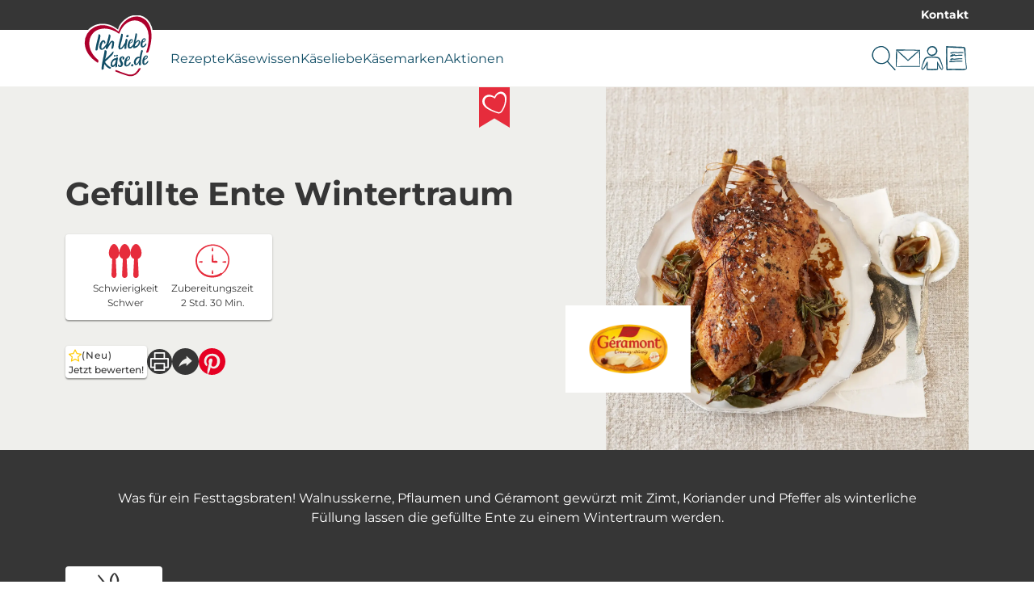

--- FILE ---
content_type: text/html; charset=utf-8
request_url: https://ich-liebe-kaese.de/rezepte/gefuellte-ente-wintertraum/?tx_savencia_recipedetail%5Baction%5D=show&tx_savencia_recipedetail%5Bcontroller%5D=RecipeDetail&tx_savencia_recipedetail%5Bservings%5D=5&cHash=7813838123f03e94f1aec20946ec57a1
body_size: 27483
content:
<!DOCTYPE html>
<html lang="de-DE">
<head>
    <meta charset="utf-8">

<!-- 
	This website is powered by TYPO3 - inspiring people to share!
	TYPO3 is a free open source Content Management Framework initially created by Kasper Skaarhoj and licensed under GNU/GPL.
	TYPO3 is copyright 1998-2026 of Kasper Skaarhoj. Extensions are copyright of their respective owners.
	Information and contribution at https://typo3.org/
-->


<title>Gefüllte Ente Wintertraum – leckerer Festtagsbraten</title>
<meta name="generator" content="TYPO3 CMS">
<meta name="description" content="Ein Wintertraum für die kalte Jahreszeit ► Gefüllte Ente als Festtagsbraten mit exzellenter Käse-Füllung! ">
<meta name="robots" content="max-snippet:-1,max-image-preview:large,follow,index">
<meta property="og:type" content="recipe">
<meta property="og:title" content="Gefüllte Ente Wintertraum – leckerer Festtagsbraten">
<meta property="og:description" content="Ein Wintertraum für die kalte Jahreszeit ► Gefüllte Ente als Festtagsbraten mit exzellenter Käse-Füllung! ">
<meta property="og:image" content="https://ich-liebe-kaese.de/fileadmin/_processed_/7/5/csm_Rezept-Gefuellte-Ente-Wintertraum-G%C3%A9ramont-Cremig-wuerzig-0173_002eae6d50.jpg">
<meta property="og:image:url" content="https://ich-liebe-kaese.de/fileadmin/_processed_/7/5/csm_Rezept-Gefuellte-Ente-Wintertraum-G%C3%A9ramont-Cremig-wuerzig-0173_002eae6d50.jpg">
<meta property="og:image:width" content="2000">
<meta property="og:image:height" content="3000">
<meta property="og:image:alt" content="Gefüllte Ente als Festtagsbraten aus dem Backofen mit Honig Portweinsauce. Goldbraun gebacken.">
<meta name="twitter:title" content="Gefüllte Ente Wintertraum – leckerer Festtagsbraten">
<meta name="twitter:description" content="Ein Wintertraum für die kalte Jahreszeit ► Gefüllte Ente als Festtagsbraten mit exzellenter Käse-Füllung! ">
<meta name="twitter:image" content="https://ich-liebe-kaese.de/fileadmin/_processed_/7/5/csm_Rezept-Gefuellte-Ente-Wintertraum-G%C3%A9ramont-Cremig-wuerzig-0173_1a712d0146.jpg">
<meta name="twitter:image:alt" content="Gefüllte Ente als Festtagsbraten aus dem Backofen mit Honig Portweinsauce. Goldbraun gebacken.">
<meta name="twitter:card" content="summary">


<link href="/_assets/752e374a14b953b967628846cc775a8c/Css/styles.css?1765963321" rel="stylesheet" >



<script data-cmp-ab="1" data-cmp-host="a.delivery.consentmanager.net" data-cmp-cdn="cdn.consentmanager.net" data-cmp-codesrc="0" src="https://cdn.consentmanager.net/delivery/autoblocking/89a88ba1129d1.js"></script>


<meta name="viewport" content="width=device-width, initial-scale=1.0" /><link rel="apple-touch-icon" sizes="180x180" href="/_assets/752e374a14b953b967628846cc775a8c/Images/Favicon/apple-touch-icon.png?1765963321"><link rel="icon" type="image/png" sizes="32x32" href="/_assets/752e374a14b953b967628846cc775a8c/Images/Favicon/favicon-32x32.png?1765963321"><link rel="icon" type="image/png" sizes="16x16" href="/_assets/752e374a14b953b967628846cc775a8c/Images/Favicon/favicon-16x16.png?1765963321"><link rel="manifest" href="/_assets/752e374a14b953b967628846cc775a8c/Images/Favicon/site.webmanifest?1765963321"><link rel="mask-icon" href="/_assets/752e374a14b953b967628846cc775a8c/Images/Favicon/safari-pinned-tab.svg?1765963321" color="#5bbad5"><link rel="shortcut icon" href="/_assets/752e374a14b953b967628846cc775a8c/Images/Favicon/favicon.ico?1765963321"><meta name="msapplication-TileColor" content="#da532c"><meta name="msapplication-config" content="/_assets/752e374a14b953b967628846cc775a8c/Images/Favicon/browserconfig.xml?1765963321"><meta name="theme-color" content="#ffffff"><!-- Google Tag Manager --><script>(function(w,d,s,l,i){w[l]=w[l]||[];w[l].push({'gtm.start': new Date().getTime(),event:'gtm.js'});var f=d.getElementsByTagName(s)[0], j=d.createElement(s),dl=l!='dataLayer'?'&l='+l:'';j.async=true;j.src='https://www.googletagmanager.com/gtm.js?id='+i+dl;f.parentNode.insertBefore(j,f);})(window,document,'script','dataLayer','GTM-WJN2J4');</script><!-- End Google Tag Manager -->
<script>window.Savencia = window.Savencia ?? {}; window.Savencia.AccountConfig ={"routes":{"userApi":"https:\/\/ich-liebe-kaese.de\/mein-konto\/api\/user\/","verifyApi":"https:\/\/ich-liebe-kaese.de\/mein-konto\/api\/verify\/","verifyOpaqueApi":"https:\/\/ich-liebe-kaese.de\/mein-konto\/api\/verifyOpaque\/","isLoggedInApi":"https:\/\/ich-liebe-kaese.de\/mein-konto\/api\/isLoggedIn\/","checkSessionApi":"https:\/\/ich-liebe-kaese.de\/mein-konto\/api\/checkSession\/","logoutApi":"https:\/\/ich-liebe-kaese.de\/mein-konto\/api\/logout\/"}};</script>
<link rel="canonical" href="https://ich-liebe-kaese.de/rezepte/gefuellte-ente-wintertraum/">
</head>
<body class="application" data-controller="component--track component--footnote component--frontend-variable component--account" data-component--track-page-id-value="443" data-component--track-page-type-value="recipe" data-component--track-brands-value="[{&quot;id&quot;:9,&quot;name&quot;:&quot;G\u00e9ramont - Der franz\u00f6sische Weichk\u00e4se&quot;,&quot;isMainBrand&quot;:false}]" data-component--track-page-title-value="Gefüllte Ente Wintertraum" data-component--track-recipe-value="{&quot;main_ingredients&quot;:[{&quot;id&quot;:440,&quot;name&quot;:&quot;G\u00e9ramont cremig-w\u00fcrzig&quot;},{&quot;id&quot;:245,&quot;name&quot;:&quot;Schalotte&quot;},{&quot;id&quot;:387,&quot;name&quot;:&quot;Walnusskerne&quot;},{&quot;id&quot;:1433,&quot;name&quot;:&quot;Trockenpflaume&quot;},{&quot;id&quot;:1891,&quot;name&quot;:&quot;Ente&quot;},{&quot;id&quot;:466,&quot;name&quot;:&quot;R\u00e4ucherspeck&quot;},{&quot;id&quot;:1184,&quot;name&quot;:&quot;Portwein, rot&quot;},{&quot;id&quot;:375,&quot;name&quot;:&quot;Gefl\u00fcgelfond&quot;}],&quot;duration&quot;:150,&quot;level_of_difficulty&quot;:&quot;schwer&quot;,&quot;topics&quot;:[{&quot;id&quot;:1083,&quot;name&quot;:&quot;Festtagsrezepte&quot;}],&quot;meal_types&quot;:[{&quot;id&quot;:927,&quot;name&quot;:&quot;Hauptspeise&quot;}],&quot;food_types&quot;:[{&quot;id&quot;:940,&quot;name&quot;:&quot;Fleischgerichte \u0026 Deftiges&quot;}]}">







    <!-- Google Tag Manager (noscript) --><noscript><iframe src="https://www.googletagmanager.com/ns.html?id=GTM-WJN2J4" height="0" width="0" style="display:none;visibility:hidden"></iframe></noscript><!-- End Google Tag Manager (noscript) -->


    <nav class="b-topbar g-display-none@print" data-controller="block--topbar" data-block--topbar-language-menu-is-open-value="false">
                <div class="b-topbar__container c-content-container">
                    <div class="b-topbar__marquee-container">
                        
                    </div>
                    <div
                        class="b-topbar__side-bar g-font-body-xs g-font-weight-bold g-display-none g-display-flex@xlarge">
                        
                            
    <a href="/kontakt/" class="c-link c-link--decoration-none" title="Kontakt" data-action="component--track#track" data-component--track-data-param="{&quot;event&quot;:&quot;topline_click&quot;,&quot;category&quot;:&quot;topline_click&quot;,&quot;click_target&quot;:&quot;link&quot;}">
                        
    Kontakt


                    </a>


                        
                        
                    </div>
                </div>
            </nav>


                
            
            
                <header
                    class="t-base m-header"
                    data-controller="module--header"
                    data-module--header-language-menu-is-open-class="m-header__language-menu--is-open"
                    data-action="block--topbar:language_menu_toggle@window->module--header#toggleLanguageMenu"
                    data-module--header-logo-animation-enabled-value="1">
                    
                    
                
    
        
    <div class="m-header__outer-navigation">
                        <div class="m-header__navigation-bar c-content-container">
                            
                                <input
                                    class="m-header__toggle-menu-input"
                                    type="checkbox"
                                    hidden
                                    id="toggle-menu"
                                    autocomplete="off" />
                                <label class="m-header__toggle-mobile-label g-display-none@print" for="toggle-menu">
                                    <div class="m-header__burger-icon m-header__burger-icon--open">
                                        
    <svg
                    class="c-icon "
                    xmlns:xlink="http://www.w3.org/1999/xlink"
                    xmlns="http://www.w3.org/2000/svg"
                    width="40"
                    height="40"
                    
                ><title>Burger-Menü</title><use
                        xlink:href="/_assets/752e374a14b953b967628846cc775a8c/Images/Icons/burger_menu.svg?1765963321#icon"></use></svg>


                                    </div>
                                    <div class="m-header__burger-icon m-header__burger-icon--close">
                                        
    <svg
                    class="c-icon "
                    xmlns:xlink="http://www.w3.org/1999/xlink"
                    xmlns="http://www.w3.org/2000/svg"
                    width="40"
                    height="40"
                    
                ><title>Schließen</title><use
                        xlink:href="/_assets/752e374a14b953b967628846cc775a8c/Images/Icons/close.svg?1765963321#icon"></use></svg>


                                    </div>
                                </label>
                            
                            <div class="m-header__container">
                                
    <a href="/" class="m-header__logo c-link" title="Zur Startseite von ich-liebe-kaese.de" data-action="component--track#track" data-component--track-data-param="{&quot;category&quot;:&quot;navigation&quot;,&quot;level&quot;:&quot;main_navigation&quot;,&quot;click_target&quot;:&quot;link&quot;}">
                        
    <picture>
                

                <img class="m-header__logo__image c-image c-image--fit-contain" src="/_assets/752e374a14b953b967628846cc775a8c/Images/Logos/ich-liebe-kaese-logo.svg" width="818" height="732" alt="" />
            </picture>


                    </a>


                                <div class="m-header__navigation-container">
                                    <label class="m-header__global-toggle-mobile-label" for="toggle-menu"></label>
                                    <div class="m-header__navigation-container__inner g-display-none@print">
                                        
                                            
    <nav
                aria-label="Hauptnavigation"
                class="m-navigation-main"
                data-controller="module--navigation-main"
                data-module--navigation-main-main-item-value="submenu-close"
                data-module--navigation-main-main-item-open-state-class="m-navigation-main__items--is-open"
                data-module--navigation-main-toggle-submenu-input-class="js-m-navigation-main__toggle-submenu-input">
                <input
                    class="m-navigation-main__global-close-submenu-input"
                    type="radio"
                    name="toggle-submenu"
                    hidden
                    id="submenu-close"
                    data-action="change->module--navigation-main#onMainItemChange"
                    data-module--navigation-main-target="mainItemRadio"
                    autocomplete="off"
                    checked />
                <label for="submenu-close" class="m-navigation-main__global-submenu-close-label"></label>
                <ul class="m-navigation-main__items" data-module--navigation-main-target="mainItemsContainer">
                    
                        <li class="m-navigation-main__item" data-module--navigation-main-target="mainItem">
                            
                                    <input
                                        type="radio"
                                        hidden
                                        name="toggle-submenu"
                                        id="submenu-0"
                                        autocomplete="off"
                                        class="m-navigation-main__toggle-submenu-input js-m-navigation-main__toggle-submenu-input"
                                        data-module--navigation-main-target="mainItemRadio"
                                        data-action="change->module--navigation-main#onMainItemChange" />
                                    <div class="m-navigation-main__labels">
                                        <label
                                            for="submenu-0"
                                            class="m-navigation-main__label m-navigation-main__label--has-children"
                                            data-action="click->component--track#track"
                                            data-component--track-data-param="{&quot;category&quot;:&quot;navigation&quot;,&quot;level&quot;:&quot;main_navigation&quot;,&quot;event&quot;:&quot;navigation_click&quot;,&quot;label&quot;:&quot;Rezepte&quot;}">
                                            <div class="m-navigation-main__label__inner-container">
                                                
    <svg
                    class="c-icon m-navigation-main__mobile-icon g-font-size-body-l g-display-none@xlarge"
                    xmlns:xlink="http://www.w3.org/1999/xlink"
                    xmlns="http://www.w3.org/2000/svg"
                    width="18"
                    height="18"
                    
                ><title>Rezept</title><use
                        xlink:href="/_assets/752e374a14b953b967628846cc775a8c/Images/Icons/recipe.svg?1765963321#icon"></use></svg>


                                                <div class="m-navigation-main__label__inner-container__title">
                                                    Rezepte
                                                </div>
                                                <div class="m-navigation-main__label__icon">
                                                    
    <svg
                    class="c-icon g-color-tertiary-1 g-font-size-body-s"
                    xmlns:xlink="http://www.w3.org/1999/xlink"
                    xmlns="http://www.w3.org/2000/svg"
                    width="18"
                    height="18"
                    
                ><title>Pfeil nach unten</title><use
                        xlink:href="/_assets/752e374a14b953b967628846cc775a8c/Images/Icons/arrow_down.svg?1765963321#icon"></use></svg>


                                                </div>
                                            </div>
                                        </label>
                                        <label for="submenu-close" class="m-navigation-main__close"></label>
                                    </div>
                                    <div class="m-navigation-main__submenu">
                                        <div class="c-content-container c-grid">
                                            <div class="c-grid__col c-grid__col--2@xlarge">
                                                
                                                    <ul class="m-navigation-main__submenu__items">
                                                        
                                                            
                                                                
                                                                
                                                                <li class="m-navigation-main__submenu__item">
                                                                    
                                                                        
    <a href="/rezepte/" title="Unsere Rezepte" class="g-color-tertiary-4 c-link--icon c-link c-link--decoration-none" data-action="component--track#track" data-component--track-data-param="{&quot;category&quot;:&quot;navigation&quot;,&quot;level&quot;:&quot;sub_navigation&quot;,&quot;event&quot;:&quot;sub_navigation_click&quot;,&quot;label&quot;:&quot;Unsere Rezepte&quot;,&quot;click_target&quot;:&quot;link&quot;}">
                        
    <div class="m-navigation-main__submenu__icon">
                                                                                
    <svg
                    class="c-icon g-color-tertiary-1 g-font-size-body-xs"
                    xmlns:xlink="http://www.w3.org/1999/xlink"
                    xmlns="http://www.w3.org/2000/svg"
                    width="18"
                    height="18"
                    
                ><title>Pfeil nach rechts</title><use
                        xlink:href="/_assets/752e374a14b953b967628846cc775a8c/Images/Icons/arrow_right.svg?1765963321#icon"></use></svg>


                                                                            </div>
                                                                            Unsere Rezepte


                    </a>


                                                                    
                                                                </li>
                                                            
                                                        
                                                            
                                                                
                                                                
                                                                <li class="m-navigation-main__submenu__item">
                                                                    
                                                                        
    <a href="/rezepte/rezepte-des-monats/" title="Rezepte des Monats" class="g-color-tertiary-4 c-link--icon c-link c-link--decoration-none" data-action="component--track#track" data-component--track-data-param="{&quot;category&quot;:&quot;navigation&quot;,&quot;level&quot;:&quot;sub_navigation&quot;,&quot;event&quot;:&quot;sub_navigation_click&quot;,&quot;label&quot;:&quot;Rezepte des Monats&quot;,&quot;click_target&quot;:&quot;link&quot;}">
                        
    <div class="m-navigation-main__submenu__icon">
                                                                                
    <svg
                    class="c-icon g-color-tertiary-1 g-font-size-body-xs"
                    xmlns:xlink="http://www.w3.org/1999/xlink"
                    xmlns="http://www.w3.org/2000/svg"
                    width="18"
                    height="18"
                    
                ><title>Pfeil nach rechts</title><use
                        xlink:href="/_assets/752e374a14b953b967628846cc775a8c/Images/Icons/arrow_right.svg?1765963321#icon"></use></svg>


                                                                            </div>
                                                                            Rezepte des Monats


                    </a>


                                                                    
                                                                </li>
                                                            
                                                        
                                                            
                                                                
                                                                
                                                                <li class="m-navigation-main__submenu__item">
                                                                    
                                                                        
    <a href="/rezepte/rezeptsuche/" title="Rezeptsuche" class="g-color-tertiary-4 c-link--icon c-link c-link--decoration-none" data-action="component--track#track" data-component--track-data-param="{&quot;category&quot;:&quot;navigation&quot;,&quot;level&quot;:&quot;sub_navigation&quot;,&quot;event&quot;:&quot;sub_navigation_click&quot;,&quot;label&quot;:&quot;Rezeptsuche&quot;,&quot;click_target&quot;:&quot;link&quot;}">
                        
    <div class="m-navigation-main__submenu__icon">
                                                                                
    <svg
                    class="c-icon g-color-tertiary-1 g-font-size-body-xs"
                    xmlns:xlink="http://www.w3.org/1999/xlink"
                    xmlns="http://www.w3.org/2000/svg"
                    width="18"
                    height="18"
                    
                ><title>Pfeil nach rechts</title><use
                        xlink:href="/_assets/752e374a14b953b967628846cc775a8c/Images/Icons/arrow_right.svg?1765963321#icon"></use></svg>


                                                                            </div>
                                                                            Rezeptsuche


                    </a>


                                                                    
                                                                </li>
                                                            
                                                        
                                                            
                                                                
                                                                
                                                                <li class="m-navigation-main__submenu__item">
                                                                    
                                                                        
    <a href="/rezeptthemen/" title="Rezeptthemen" class="g-color-tertiary-4 c-link--icon c-link c-link--decoration-none" data-action="component--track#track" data-component--track-data-param="{&quot;category&quot;:&quot;navigation&quot;,&quot;level&quot;:&quot;sub_navigation&quot;,&quot;event&quot;:&quot;sub_navigation_click&quot;,&quot;label&quot;:&quot;Rezeptthemen&quot;,&quot;click_target&quot;:&quot;link&quot;}">
                        
    <div class="m-navigation-main__submenu__icon">
                                                                                
    <svg
                    class="c-icon g-color-tertiary-1 g-font-size-body-xs"
                    xmlns:xlink="http://www.w3.org/1999/xlink"
                    xmlns="http://www.w3.org/2000/svg"
                    width="18"
                    height="18"
                    
                ><title>Pfeil nach rechts</title><use
                        xlink:href="/_assets/752e374a14b953b967628846cc775a8c/Images/Icons/arrow_right.svg?1765963321#icon"></use></svg>


                                                                            </div>
                                                                            Rezeptthemen


                    </a>


                                                                    
                                                                </li>
                                                            
                                                        
                                                    </ul>
                                                    
                                                        <div class="m-navigation-main__submenu__icon-links">
                                                            
                                                                
    <div class="b-social-links">
                
                    
                        
    <a href="https://www.facebook.com/ichliebekaese" target="_blank" rel="noreferrer" title="Wir auf Facebook" class="b-social-links__link c-link c-link--decoration-none" data-action="component--track#track" data-component--track-data-param="{&quot;category&quot;:&quot;navigation&quot;,&quot;level&quot;:&quot;sub_navigation&quot;,&quot;event&quot;:&quot;navigation_social_click&quot;,&quot;label&quot;:&quot;facebook&quot;,&quot;click_target&quot;:&quot;link&quot;}">
                        
    <span class="b-social-links__link__icon">
                                
    <span class="c-icon-circle-button c-icon-circle-button--no-background">
                
    <svg
                    class="c-icon "
                    xmlns:xlink="http://www.w3.org/1999/xlink"
                    xmlns="http://www.w3.org/2000/svg"
                    width="32"
                    height="32"
                    
                ><title>Facebook</title><use
                        xlink:href="/_assets/752e374a14b953b967628846cc775a8c/Images/Icons/facebook.svg?1765963321#icon"></use></svg>


            </span>


                            </span>


                    </a>


                    
                
                    
                        
    <a href="https://www.instagram.com/ichliebekaese.de/" target="_blank" rel="noreferrer" title="Wir auf Instagram" class="b-social-links__link c-link c-link--decoration-none" data-action="component--track#track" data-component--track-data-param="{&quot;category&quot;:&quot;navigation&quot;,&quot;level&quot;:&quot;sub_navigation&quot;,&quot;event&quot;:&quot;navigation_social_click&quot;,&quot;label&quot;:&quot;instagram&quot;,&quot;click_target&quot;:&quot;link&quot;}">
                        
    <span class="b-social-links__link__icon">
                                
    <span class="c-icon-circle-button c-icon-circle-button--no-background">
                
    <svg
                    class="c-icon "
                    xmlns:xlink="http://www.w3.org/1999/xlink"
                    xmlns="http://www.w3.org/2000/svg"
                    width="32"
                    height="32"
                    
                ><title>Instagram</title><use
                        xlink:href="/_assets/752e374a14b953b967628846cc775a8c/Images/Icons/instagram.svg?1765963321#icon"></use></svg>


            </span>


                            </span>


                    </a>


                    
                
                    
                        
    <a href="https://www.pinterest.de/ichliebekaese/" target="_blank" rel="noreferrer" title="Wir auf Pinterest" class="b-social-links__link c-link c-link--decoration-none" data-action="component--track#track" data-component--track-data-param="{&quot;category&quot;:&quot;navigation&quot;,&quot;level&quot;:&quot;sub_navigation&quot;,&quot;event&quot;:&quot;navigation_social_click&quot;,&quot;label&quot;:&quot;pinterest&quot;,&quot;click_target&quot;:&quot;link&quot;}">
                        
    <span class="b-social-links__link__icon">
                                
    <span class="c-icon-circle-button c-icon-circle-button--no-background">
                
    <svg
                    class="c-icon "
                    xmlns:xlink="http://www.w3.org/1999/xlink"
                    xmlns="http://www.w3.org/2000/svg"
                    width="32"
                    height="32"
                    
                ><title>Pinterest</title><use
                        xlink:href="/_assets/752e374a14b953b967628846cc775a8c/Images/Icons/pinterest.svg?1765963321#icon"></use></svg>


            </span>


                            </span>


                    </a>


                    
                
                    
                        
    <a href="https://www.tiktok.com/@ichliebekaese.de" target="_blank" rel="noreferrer" title="Wir auf TikTok" class="b-social-links__link c-link c-link--decoration-none" data-action="component--track#track" data-component--track-data-param="{&quot;category&quot;:&quot;navigation&quot;,&quot;level&quot;:&quot;sub_navigation&quot;,&quot;event&quot;:&quot;navigation_social_click&quot;,&quot;label&quot;:&quot;tiktok&quot;,&quot;click_target&quot;:&quot;link&quot;}">
                        
    <span class="b-social-links__link__icon">
                                
    <span class="c-icon-circle-button c-icon-circle-button--no-background">
                
    <svg
                    class="c-icon "
                    xmlns:xlink="http://www.w3.org/1999/xlink"
                    xmlns="http://www.w3.org/2000/svg"
                    width="32"
                    height="32"
                    
                ><title>TikTok</title><use
                        xlink:href="/_assets/752e374a14b953b967628846cc775a8c/Images/Icons/tiktok.svg?1765963321#icon"></use></svg>


            </span>


                            </span>


                    </a>


                    
                
            </div>


                                                            
                                                        </div>
                                                    
                                                
                                            </div>
                                            
                                                <div
                                                    class="c-grid__col c-grid__col--10@xlarge g-display-none g-display-grid@xlarge">
                                                    
    <div class="m-navigation-main-submenu-teaser">
                
                    
    <picture><source srcset="/fileadmin/_processed_/6/d/csm_rezept-haehnchen-avocado-wrap-geramont-2_666f788a34.webp 426w, /fileadmin/_processed_/6/d/csm_rezept-haehnchen-avocado-wrap-geramont-2_5062760159.webp 852w" type="image/webp" width="852" height="479" /><source srcset="/fileadmin/_processed_/6/d/csm_rezept-haehnchen-avocado-wrap-geramont-2_6565788428.jpg 426w, /fileadmin/_processed_/6/d/csm_rezept-haehnchen-avocado-wrap-geramont-2_332d176c7c.jpg 852w" width="852" height="479" /><img src="/fileadmin/_processed_/6/d/csm_rezept-haehnchen-avocado-wrap-geramont-2_6565788428.jpg" width="426" height="240" alt="Hähnchen-Avocado-Wrap, gefüllt mit saftigem Hähnchen, frischer Avocado, knackigem Salat und Gurke, eingewickelt in einem Tortilla." title="Hähnchen-Avocado-Wrap – Dein proteinreiches Genusserlebnis" loading="lazy" class="c-image c-image--fit-contain" /></picture>


                
                <div>
                    
                        <div class="m-navigation-main-submenu-teaser__headline c-headline-m g-margin-bottom-none">
                            Rezept der Woche
                        </div>
                        
    <hr class="g-padding-top-none c-hr c-hr--style-dashed" />


                    
                    
                        <div class="m-navigation-main-submenu-teaser__subline c-headline-s">Hähnchen-Avocado-Wrap</div>
                    
                    
                        <div class="m-navigation-main-submenu-teaser__text g-font-body-s g-color-secondary-2">
                            Genuss trifft Leichtigkeit: Lass dich von diesem köstlichen Hähnchen-Avocado-Wrap mit Géramont Skyr verführen! 🌯🥑😋
                        </div>
                    
                    
                        <div class="m-navigation-main-submenu-teaser__links">
                            
                                
                                    
    <a href="/rezepte/haehnchen-avocado-wrap/" class="c-button c-button--primary" title="Hähnchen-Avocado-Wrap" data-action="component--track#track" data-component--track-data-param="{&quot;category&quot;:&quot;navigation&quot;,&quot;level&quot;:&quot;sub_navigation&quot;,&quot;event&quot;:&quot;navigation_promotion_click&quot;,&quot;title&quot;:&quot;Rezept der Woche&quot;,&quot;label&quot;:&quot;zum Rezept&quot;,&quot;click_target&quot;:&quot;link&quot;}">
                            
    zum Rezept


                        </a>


                                
                            
                                
                                    
    <a href="/rezepte/" class="g-margin-left-8s c-button c-button--secondary" title="Rezepte auf Ich liebe Käse entdecken" data-action="component--track#track" data-component--track-data-param="{&quot;category&quot;:&quot;navigation&quot;,&quot;level&quot;:&quot;sub_navigation&quot;,&quot;event&quot;:&quot;navigation_promotion_click&quot;,&quot;title&quot;:&quot;Rezept der Woche&quot;,&quot;label&quot;:&quot;alle Rezepte&quot;,&quot;click_target&quot;:&quot;link&quot;}">
                            
    alle Rezepte


                        </a>


                                
                            
                        </div>
                    
                </div>
            </div>


                                                </div>
                                            
                                        </div>
                                    </div>
                                
                        </li>
                    
                        <li class="m-navigation-main__item" data-module--navigation-main-target="mainItem">
                            
                                    <input
                                        type="radio"
                                        hidden
                                        name="toggle-submenu"
                                        id="submenu-1"
                                        autocomplete="off"
                                        class="m-navigation-main__toggle-submenu-input js-m-navigation-main__toggle-submenu-input"
                                        data-module--navigation-main-target="mainItemRadio"
                                        data-action="change->module--navigation-main#onMainItemChange" />
                                    <div class="m-navigation-main__labels">
                                        <label
                                            for="submenu-1"
                                            class="m-navigation-main__label m-navigation-main__label--has-children"
                                            data-action="click->component--track#track"
                                            data-component--track-data-param="{&quot;category&quot;:&quot;navigation&quot;,&quot;level&quot;:&quot;main_navigation&quot;,&quot;event&quot;:&quot;navigation_click&quot;,&quot;label&quot;:&quot;K\u00e4sewissen&quot;}">
                                            <div class="m-navigation-main__label__inner-container">
                                                
    <svg
                    class="c-icon m-navigation-main__mobile-icon g-font-size-body-l g-display-none@xlarge"
                    xmlns:xlink="http://www.w3.org/1999/xlink"
                    xmlns="http://www.w3.org/2000/svg"
                    width="18"
                    height="18"
                    
                ><title>Merkliste</title><use
                        xlink:href="/_assets/752e374a14b953b967628846cc775a8c/Images/Icons/shopping_list.svg?1765963321#icon"></use></svg>


                                                <div class="m-navigation-main__label__inner-container__title">
                                                    Käsewissen
                                                </div>
                                                <div class="m-navigation-main__label__icon">
                                                    
    <svg
                    class="c-icon g-color-tertiary-1 g-font-size-body-s"
                    xmlns:xlink="http://www.w3.org/1999/xlink"
                    xmlns="http://www.w3.org/2000/svg"
                    width="18"
                    height="18"
                    
                ><title>Pfeil nach unten</title><use
                        xlink:href="/_assets/752e374a14b953b967628846cc775a8c/Images/Icons/arrow_down.svg?1765963321#icon"></use></svg>


                                                </div>
                                            </div>
                                        </label>
                                        <label for="submenu-close" class="m-navigation-main__close"></label>
                                    </div>
                                    <div class="m-navigation-main__submenu">
                                        <div class="c-content-container c-grid">
                                            <div class="c-grid__col c-grid__col--2@xlarge">
                                                
                                                    <ul class="m-navigation-main__submenu__items">
                                                        
                                                            
                                                                
                                                                
                                                                <li class="m-navigation-main__submenu__item">
                                                                    
                                                                        
    <a href="/kaesewissen/" title="Alle Käsethemen" class="g-color-tertiary-4 c-link--icon c-link c-link--decoration-none" data-action="component--track#track" data-component--track-data-param="{&quot;category&quot;:&quot;navigation&quot;,&quot;level&quot;:&quot;sub_navigation&quot;,&quot;event&quot;:&quot;sub_navigation_click&quot;,&quot;label&quot;:&quot;Alle K\u00e4sethemen&quot;,&quot;click_target&quot;:&quot;link&quot;}">
                        
    <div class="m-navigation-main__submenu__icon">
                                                                                
    <svg
                    class="c-icon g-color-tertiary-1 g-font-size-body-xs"
                    xmlns:xlink="http://www.w3.org/1999/xlink"
                    xmlns="http://www.w3.org/2000/svg"
                    width="18"
                    height="18"
                    
                ><title>Pfeil nach rechts</title><use
                        xlink:href="/_assets/752e374a14b953b967628846cc775a8c/Images/Icons/arrow_right.svg?1765963321#icon"></use></svg>


                                                                            </div>
                                                                            Alle Käsethemen


                    </a>


                                                                    
                                                                </li>
                                                            
                                                        
                                                            
                                                                
                                                                
                                                                <li class="m-navigation-main__submenu__item">
                                                                    
                                                                        
    <a href="/kaesewissen/kaeseherstellung/" title="Käseherstellung" class="g-color-tertiary-4 c-link--icon c-link c-link--decoration-none" data-action="component--track#track" data-component--track-data-param="{&quot;category&quot;:&quot;navigation&quot;,&quot;level&quot;:&quot;sub_navigation&quot;,&quot;event&quot;:&quot;sub_navigation_click&quot;,&quot;label&quot;:&quot;K\u00e4seherstellung&quot;,&quot;click_target&quot;:&quot;link&quot;}">
                        
    <div class="m-navigation-main__submenu__icon">
                                                                                
    <svg
                    class="c-icon g-color-tertiary-1 g-font-size-body-xs"
                    xmlns:xlink="http://www.w3.org/1999/xlink"
                    xmlns="http://www.w3.org/2000/svg"
                    width="18"
                    height="18"
                    
                ><title>Pfeil nach rechts</title><use
                        xlink:href="/_assets/752e374a14b953b967628846cc775a8c/Images/Icons/arrow_right.svg?1765963321#icon"></use></svg>


                                                                            </div>
                                                                            Käseherstellung


                    </a>


                                                                    
                                                                </li>
                                                            
                                                        
                                                            
                                                                
                                                                
                                                                <li class="m-navigation-main__submenu__item">
                                                                    
                                                                        
    <a href="/kaesewissen/kaeseherkunft/" title="Käseherkunft" class="g-color-tertiary-4 c-link--icon c-link c-link--decoration-none" data-action="component--track#track" data-component--track-data-param="{&quot;category&quot;:&quot;navigation&quot;,&quot;level&quot;:&quot;sub_navigation&quot;,&quot;event&quot;:&quot;sub_navigation_click&quot;,&quot;label&quot;:&quot;K\u00e4seherkunft&quot;,&quot;click_target&quot;:&quot;link&quot;}">
                        
    <div class="m-navigation-main__submenu__icon">
                                                                                
    <svg
                    class="c-icon g-color-tertiary-1 g-font-size-body-xs"
                    xmlns:xlink="http://www.w3.org/1999/xlink"
                    xmlns="http://www.w3.org/2000/svg"
                    width="18"
                    height="18"
                    
                ><title>Pfeil nach rechts</title><use
                        xlink:href="/_assets/752e374a14b953b967628846cc775a8c/Images/Icons/arrow_right.svg?1765963321#icon"></use></svg>


                                                                            </div>
                                                                            Käseherkunft


                    </a>


                                                                    
                                                                </li>
                                                            
                                                        
                                                            
                                                                
                                                                
                                                                <li class="m-navigation-main__submenu__item">
                                                                    
                                                                        
    <a href="/kaesewissen/kaese-gesundheit/" title="Käse &amp; Gesundheit" class="g-color-tertiary-4 c-link--icon c-link c-link--decoration-none" data-action="component--track#track" data-component--track-data-param="{&quot;category&quot;:&quot;navigation&quot;,&quot;level&quot;:&quot;sub_navigation&quot;,&quot;event&quot;:&quot;sub_navigation_click&quot;,&quot;label&quot;:&quot;K\u00e4se &amp; Gesundheit&quot;,&quot;click_target&quot;:&quot;link&quot;}">
                        
    <div class="m-navigation-main__submenu__icon">
                                                                                
    <svg
                    class="c-icon g-color-tertiary-1 g-font-size-body-xs"
                    xmlns:xlink="http://www.w3.org/1999/xlink"
                    xmlns="http://www.w3.org/2000/svg"
                    width="18"
                    height="18"
                    
                ><title>Pfeil nach rechts</title><use
                        xlink:href="/_assets/752e374a14b953b967628846cc775a8c/Images/Icons/arrow_right.svg?1765963321#icon"></use></svg>


                                                                            </div>
                                                                            Käse &amp; Gesundheit


                    </a>


                                                                    
                                                                </li>
                                                            
                                                        
                                                            
                                                                
                                                                
                                                                <li class="m-navigation-main__submenu__item">
                                                                    
                                                                        
    <a href="/kaesewissen/kaesesorten/" title="Käsesorten" class="g-color-tertiary-4 c-link--icon c-link c-link--decoration-none" data-action="component--track#track" data-component--track-data-param="{&quot;category&quot;:&quot;navigation&quot;,&quot;level&quot;:&quot;sub_navigation&quot;,&quot;event&quot;:&quot;sub_navigation_click&quot;,&quot;label&quot;:&quot;K\u00e4sesorten&quot;,&quot;click_target&quot;:&quot;link&quot;}">
                        
    <div class="m-navigation-main__submenu__icon">
                                                                                
    <svg
                    class="c-icon g-color-tertiary-1 g-font-size-body-xs"
                    xmlns:xlink="http://www.w3.org/1999/xlink"
                    xmlns="http://www.w3.org/2000/svg"
                    width="18"
                    height="18"
                    
                ><title>Pfeil nach rechts</title><use
                        xlink:href="/_assets/752e374a14b953b967628846cc775a8c/Images/Icons/arrow_right.svg?1765963321#icon"></use></svg>


                                                                            </div>
                                                                            Käsesorten


                    </a>


                                                                    
                                                                </li>
                                                            
                                                        
                                                            
                                                                
                                                                
                                                                <li class="m-navigation-main__submenu__item">
                                                                    
                                                                        
    <a href="/kaesewissen/tipps-und-tricks/" title="Tipps und Tricks" class="g-color-tertiary-4 c-link--icon c-link c-link--decoration-none" data-action="component--track#track" data-component--track-data-param="{&quot;category&quot;:&quot;navigation&quot;,&quot;level&quot;:&quot;sub_navigation&quot;,&quot;event&quot;:&quot;sub_navigation_click&quot;,&quot;label&quot;:&quot;Tipps und Tricks&quot;,&quot;click_target&quot;:&quot;link&quot;}">
                        
    <div class="m-navigation-main__submenu__icon">
                                                                                
    <svg
                    class="c-icon g-color-tertiary-1 g-font-size-body-xs"
                    xmlns:xlink="http://www.w3.org/1999/xlink"
                    xmlns="http://www.w3.org/2000/svg"
                    width="18"
                    height="18"
                    
                ><title>Pfeil nach rechts</title><use
                        xlink:href="/_assets/752e374a14b953b967628846cc775a8c/Images/Icons/arrow_right.svg?1765963321#icon"></use></svg>


                                                                            </div>
                                                                            Tipps und Tricks


                    </a>


                                                                    
                                                                </li>
                                                            
                                                        
                                                    </ul>
                                                    
                                                        <div class="m-navigation-main__submenu__icon-links">
                                                            
                                                                
    <div class="b-social-links">
                
                    
                        
    <a href="https://www.facebook.com/ichliebekaese" target="_blank" rel="noreferrer" title="Wir auf Facebook" class="b-social-links__link c-link c-link--decoration-none" data-action="component--track#track" data-component--track-data-param="{&quot;category&quot;:&quot;navigation&quot;,&quot;level&quot;:&quot;sub_navigation&quot;,&quot;event&quot;:&quot;navigation_social_click&quot;,&quot;label&quot;:&quot;facebook&quot;,&quot;click_target&quot;:&quot;link&quot;}">
                        
    <span class="b-social-links__link__icon">
                                
    <span class="c-icon-circle-button c-icon-circle-button--no-background">
                
    <svg
                    class="c-icon "
                    xmlns:xlink="http://www.w3.org/1999/xlink"
                    xmlns="http://www.w3.org/2000/svg"
                    width="32"
                    height="32"
                    
                ><title>Facebook</title><use
                        xlink:href="/_assets/752e374a14b953b967628846cc775a8c/Images/Icons/facebook.svg?1765963321#icon"></use></svg>


            </span>


                            </span>


                    </a>


                    
                
                    
                        
    <a href="https://www.instagram.com/ichliebekaese.de/" target="_blank" rel="noreferrer" title="Wir auf Instagram" class="b-social-links__link c-link c-link--decoration-none" data-action="component--track#track" data-component--track-data-param="{&quot;category&quot;:&quot;navigation&quot;,&quot;level&quot;:&quot;sub_navigation&quot;,&quot;event&quot;:&quot;navigation_social_click&quot;,&quot;label&quot;:&quot;instagram&quot;,&quot;click_target&quot;:&quot;link&quot;}">
                        
    <span class="b-social-links__link__icon">
                                
    <span class="c-icon-circle-button c-icon-circle-button--no-background">
                
    <svg
                    class="c-icon "
                    xmlns:xlink="http://www.w3.org/1999/xlink"
                    xmlns="http://www.w3.org/2000/svg"
                    width="32"
                    height="32"
                    
                ><title>Instagram</title><use
                        xlink:href="/_assets/752e374a14b953b967628846cc775a8c/Images/Icons/instagram.svg?1765963321#icon"></use></svg>


            </span>


                            </span>


                    </a>


                    
                
                    
                        
    <a href="https://www.pinterest.de/ichliebekaese/" target="_blank" rel="noreferrer" title="Wir auf Pinterest" class="b-social-links__link c-link c-link--decoration-none" data-action="component--track#track" data-component--track-data-param="{&quot;category&quot;:&quot;navigation&quot;,&quot;level&quot;:&quot;sub_navigation&quot;,&quot;event&quot;:&quot;navigation_social_click&quot;,&quot;label&quot;:&quot;pinterest&quot;,&quot;click_target&quot;:&quot;link&quot;}">
                        
    <span class="b-social-links__link__icon">
                                
    <span class="c-icon-circle-button c-icon-circle-button--no-background">
                
    <svg
                    class="c-icon "
                    xmlns:xlink="http://www.w3.org/1999/xlink"
                    xmlns="http://www.w3.org/2000/svg"
                    width="32"
                    height="32"
                    
                ><title>Pinterest</title><use
                        xlink:href="/_assets/752e374a14b953b967628846cc775a8c/Images/Icons/pinterest.svg?1765963321#icon"></use></svg>


            </span>


                            </span>


                    </a>


                    
                
                    
                        
    <a href="https://www.tiktok.com/@ichliebekaese.de" target="_blank" rel="noreferrer" title="Wir auf TikTok" class="b-social-links__link c-link c-link--decoration-none" data-action="component--track#track" data-component--track-data-param="{&quot;category&quot;:&quot;navigation&quot;,&quot;level&quot;:&quot;sub_navigation&quot;,&quot;event&quot;:&quot;navigation_social_click&quot;,&quot;label&quot;:&quot;tiktok&quot;,&quot;click_target&quot;:&quot;link&quot;}">
                        
    <span class="b-social-links__link__icon">
                                
    <span class="c-icon-circle-button c-icon-circle-button--no-background">
                
    <svg
                    class="c-icon "
                    xmlns:xlink="http://www.w3.org/1999/xlink"
                    xmlns="http://www.w3.org/2000/svg"
                    width="32"
                    height="32"
                    
                ><title>TikTok</title><use
                        xlink:href="/_assets/752e374a14b953b967628846cc775a8c/Images/Icons/tiktok.svg?1765963321#icon"></use></svg>


            </span>


                            </span>


                    </a>


                    
                
            </div>


                                                            
                                                        </div>
                                                    
                                                
                                            </div>
                                            
                                                <div
                                                    class="c-grid__col c-grid__col--10@xlarge g-display-none g-display-grid@xlarge">
                                                    
    <div class="m-navigation-main-submenu-teaser">
                
                    
    <picture><source srcset="/fileadmin/_processed_/4/0/csm_rezept-fol-epi-caractere-sandwich_0ad5aa845c.webp 426w, /fileadmin/_processed_/4/0/csm_rezept-fol-epi-caractere-sandwich_bb2cd5ca34.webp 852w" type="image/webp" width="852" height="480" /><source srcset="/fileadmin/_processed_/4/0/csm_rezept-fol-epi-caractere-sandwich_727f102134.jpg 426w, /fileadmin/_processed_/4/0/csm_rezept-fol-epi-caractere-sandwich_42fa585646.jpg 852w" width="852" height="480" /><img src="/fileadmin/_processed_/4/0/csm_rezept-fol-epi-caractere-sandwich_727f102134.jpg" width="426" height="240" alt="Rezept für Fol Epi Caractère-Sandwich" title="Fol Epi Caractère-Sandwich" loading="lazy" class="c-image c-image--fit-contain" /></picture>


                
                <div>
                    
                        <div class="m-navigation-main-submenu-teaser__headline c-headline-m g-margin-bottom-none">
                            Käse &amp; Sandwich
                        </div>
                        
    <hr class="g-padding-top-none c-hr c-hr--style-dashed" />


                    
                    
                        <div class="m-navigation-main-submenu-teaser__subline c-headline-s">Eine perfekte Symbiose</div>
                    
                    
                        <div class="m-navigation-main-submenu-teaser__text g-font-body-s g-color-secondary-2">
                            Erfahre in unserem Wissensformat, was ein ausgewogenes Käse-Sandwich so besonders macht.
                        </div>
                    
                    
                        <div class="m-navigation-main-submenu-teaser__links">
                            
                                
                                    
    <a href="/kaesewissen/kaese-gesundheit/sandwiches-und-kaese/" class="c-button c-button--primary" title="Sandwiches und Käse" data-action="component--track#track" data-component--track-data-param="{&quot;category&quot;:&quot;navigation&quot;,&quot;level&quot;:&quot;sub_navigation&quot;,&quot;event&quot;:&quot;navigation_promotion_click&quot;,&quot;title&quot;:&quot;K\u00e4se &amp; Sandwich&quot;,&quot;label&quot;:&quot;Mehr lesen&quot;,&quot;click_target&quot;:&quot;link&quot;}">
                            
    Mehr lesen


                        </a>


                                
                            
                        </div>
                    
                </div>
            </div>


                                                </div>
                                            
                                        </div>
                                    </div>
                                
                        </li>
                    
                        <li class="m-navigation-main__item" data-module--navigation-main-target="mainItem">
                            
                                    <input
                                        type="radio"
                                        hidden
                                        name="toggle-submenu"
                                        id="submenu-2"
                                        autocomplete="off"
                                        class="m-navigation-main__toggle-submenu-input js-m-navigation-main__toggle-submenu-input"
                                        data-module--navigation-main-target="mainItemRadio"
                                        data-action="change->module--navigation-main#onMainItemChange" />
                                    <div class="m-navigation-main__labels">
                                        <label
                                            for="submenu-2"
                                            class="m-navigation-main__label m-navigation-main__label--has-children"
                                            data-action="click->component--track#track"
                                            data-component--track-data-param="{&quot;category&quot;:&quot;navigation&quot;,&quot;level&quot;:&quot;main_navigation&quot;,&quot;event&quot;:&quot;navigation_click&quot;,&quot;label&quot;:&quot;K\u00e4seliebe&quot;}">
                                            <div class="m-navigation-main__label__inner-container">
                                                
    <svg
                    class="c-icon m-navigation-main__mobile-icon g-font-size-body-l g-display-none@xlarge"
                    xmlns:xlink="http://www.w3.org/1999/xlink"
                    xmlns="http://www.w3.org/2000/svg"
                    width="18"
                    height="18"
                    
                ><title>Merkliste</title><use
                        xlink:href="/_assets/752e374a14b953b967628846cc775a8c/Images/Icons/shopping_list.svg?1765963321#icon"></use></svg>


                                                <div class="m-navigation-main__label__inner-container__title">
                                                    Käseliebe
                                                </div>
                                                <div class="m-navigation-main__label__icon">
                                                    
    <svg
                    class="c-icon g-color-tertiary-1 g-font-size-body-s"
                    xmlns:xlink="http://www.w3.org/1999/xlink"
                    xmlns="http://www.w3.org/2000/svg"
                    width="18"
                    height="18"
                    
                ><title>Pfeil nach unten</title><use
                        xlink:href="/_assets/752e374a14b953b967628846cc775a8c/Images/Icons/arrow_down.svg?1765963321#icon"></use></svg>


                                                </div>
                                            </div>
                                        </label>
                                        <label for="submenu-close" class="m-navigation-main__close"></label>
                                    </div>
                                    <div class="m-navigation-main__submenu">
                                        <div class="c-content-container c-grid">
                                            <div class="c-grid__col c-grid__col--2@xlarge">
                                                
                                                    <ul class="m-navigation-main__submenu__items">
                                                        
                                                            
                                                                
                                                                
                                                                <li class="m-navigation-main__submenu__item">
                                                                    
                                                                        
    <a href="/kaeseliebe/" title="Mehr Käseliebe" class="g-color-tertiary-4 c-link--icon c-link c-link--decoration-none" data-action="component--track#track" data-component--track-data-param="{&quot;category&quot;:&quot;navigation&quot;,&quot;level&quot;:&quot;sub_navigation&quot;,&quot;event&quot;:&quot;sub_navigation_click&quot;,&quot;label&quot;:&quot;Mehr K\u00e4seliebe&quot;,&quot;click_target&quot;:&quot;link&quot;}">
                        
    <div class="m-navigation-main__submenu__icon">
                                                                                
    <svg
                    class="c-icon g-color-tertiary-1 g-font-size-body-xs"
                    xmlns:xlink="http://www.w3.org/1999/xlink"
                    xmlns="http://www.w3.org/2000/svg"
                    width="18"
                    height="18"
                    
                ><title>Pfeil nach rechts</title><use
                        xlink:href="/_assets/752e374a14b953b967628846cc775a8c/Images/Icons/arrow_right.svg?1765963321#icon"></use></svg>


                                                                            </div>
                                                                            Mehr Käseliebe


                    </a>


                                                                    
                                                                </li>
                                                            
                                                        
                                                            
                                                                
                                                                
                                                                <li class="m-navigation-main__submenu__item">
                                                                    
                                                                        
    <a href="/ueber-uns/" title="Über uns" class="g-color-tertiary-4 c-link--icon c-link c-link--decoration-none" data-action="component--track#track" data-component--track-data-param="{&quot;category&quot;:&quot;navigation&quot;,&quot;level&quot;:&quot;sub_navigation&quot;,&quot;event&quot;:&quot;sub_navigation_click&quot;,&quot;label&quot;:&quot;\u00dcber uns&quot;,&quot;click_target&quot;:&quot;link&quot;}">
                        
    <div class="m-navigation-main__submenu__icon">
                                                                                
    <svg
                    class="c-icon g-color-tertiary-1 g-font-size-body-xs"
                    xmlns:xlink="http://www.w3.org/1999/xlink"
                    xmlns="http://www.w3.org/2000/svg"
                    width="18"
                    height="18"
                    
                ><title>Pfeil nach rechts</title><use
                        xlink:href="/_assets/752e374a14b953b967628846cc775a8c/Images/Icons/arrow_right.svg?1765963321#icon"></use></svg>


                                                                            </div>
                                                                            Über uns


                    </a>


                                                                    
                                                                </li>
                                                            
                                                        
                                                            
                                                                
                                                                
                                                                <li class="m-navigation-main__submenu__item">
                                                                    
                                                                        
    <a href="/kaeseliebe/positive-food/" title="#PositiveFood" class="g-color-tertiary-4 c-link--icon c-link c-link--decoration-none" data-action="component--track#track" data-component--track-data-param="{&quot;category&quot;:&quot;navigation&quot;,&quot;level&quot;:&quot;sub_navigation&quot;,&quot;event&quot;:&quot;sub_navigation_click&quot;,&quot;label&quot;:&quot;#PositiveFood&quot;,&quot;click_target&quot;:&quot;link&quot;}">
                        
    <div class="m-navigation-main__submenu__icon">
                                                                                
    <svg
                    class="c-icon g-color-tertiary-1 g-font-size-body-xs"
                    xmlns:xlink="http://www.w3.org/1999/xlink"
                    xmlns="http://www.w3.org/2000/svg"
                    width="18"
                    height="18"
                    
                ><title>Pfeil nach rechts</title><use
                        xlink:href="/_assets/752e374a14b953b967628846cc775a8c/Images/Icons/arrow_right.svg?1765963321#icon"></use></svg>


                                                                            </div>
                                                                            #PositiveFood


                    </a>


                                                                    
                                                                </li>
                                                            
                                                        
                                                            
                                                                
                                                                
                                                                <li class="m-navigation-main__submenu__item">
                                                                    
                                                                        
    <a href="/kaeseliebe/kaesebegleiter/" title="Käsebegleiter" class="g-color-tertiary-4 c-link--icon c-link c-link--decoration-none" data-action="component--track#track" data-component--track-data-param="{&quot;category&quot;:&quot;navigation&quot;,&quot;level&quot;:&quot;sub_navigation&quot;,&quot;event&quot;:&quot;sub_navigation_click&quot;,&quot;label&quot;:&quot;K\u00e4sebegleiter&quot;,&quot;click_target&quot;:&quot;link&quot;}">
                        
    <div class="m-navigation-main__submenu__icon">
                                                                                
    <svg
                    class="c-icon g-color-tertiary-1 g-font-size-body-xs"
                    xmlns:xlink="http://www.w3.org/1999/xlink"
                    xmlns="http://www.w3.org/2000/svg"
                    width="18"
                    height="18"
                    
                ><title>Pfeil nach rechts</title><use
                        xlink:href="/_assets/752e374a14b953b967628846cc775a8c/Images/Icons/arrow_right.svg?1765963321#icon"></use></svg>


                                                                            </div>
                                                                            Käsebegleiter


                    </a>


                                                                    
                                                                </li>
                                                            
                                                        
                                                            
                                                                
                                                                
                                                                <li class="m-navigation-main__submenu__item">
                                                                    
                                                                        
    <a href="/kaeseliebe/foodboards/" title="Ultimativer Foodboard-Guide" class="g-color-tertiary-4 c-link--icon c-link c-link--decoration-none" data-action="component--track#track" data-component--track-data-param="{&quot;category&quot;:&quot;navigation&quot;,&quot;level&quot;:&quot;sub_navigation&quot;,&quot;event&quot;:&quot;sub_navigation_click&quot;,&quot;label&quot;:&quot;Ultimativer Foodboard-Guide&quot;,&quot;click_target&quot;:&quot;link&quot;}">
                        
    <div class="m-navigation-main__submenu__icon">
                                                                                
    <svg
                    class="c-icon g-color-tertiary-1 g-font-size-body-xs"
                    xmlns:xlink="http://www.w3.org/1999/xlink"
                    xmlns="http://www.w3.org/2000/svg"
                    width="18"
                    height="18"
                    
                ><title>Pfeil nach rechts</title><use
                        xlink:href="/_assets/752e374a14b953b967628846cc775a8c/Images/Icons/arrow_right.svg?1765963321#icon"></use></svg>


                                                                            </div>
                                                                            Ultimativer Foodboard-Guide


                    </a>


                                                                    
                                                                </li>
                                                            
                                                        
                                                            
                                                                
                                                                
                                                                <li class="m-navigation-main__submenu__item">
                                                                    
                                                                        
    <a href="/kaeseliebe/kaeseplatten/" title="Inspiration" class="g-color-tertiary-4 c-link--icon c-link c-link--decoration-none" data-action="component--track#track" data-component--track-data-param="{&quot;category&quot;:&quot;navigation&quot;,&quot;level&quot;:&quot;sub_navigation&quot;,&quot;event&quot;:&quot;sub_navigation_click&quot;,&quot;label&quot;:&quot;Inspiration&quot;,&quot;click_target&quot;:&quot;link&quot;}">
                        
    <div class="m-navigation-main__submenu__icon">
                                                                                
    <svg
                    class="c-icon g-color-tertiary-1 g-font-size-body-xs"
                    xmlns:xlink="http://www.w3.org/1999/xlink"
                    xmlns="http://www.w3.org/2000/svg"
                    width="18"
                    height="18"
                    
                ><title>Pfeil nach rechts</title><use
                        xlink:href="/_assets/752e374a14b953b967628846cc775a8c/Images/Icons/arrow_right.svg?1765963321#icon"></use></svg>


                                                                            </div>
                                                                            Inspiration


                    </a>


                                                                    
                                                                </li>
                                                            
                                                        
                                                    </ul>
                                                    
                                                        <div class="m-navigation-main__submenu__icon-links">
                                                            
                                                                
    <div class="b-social-links">
                
                    
                        
    <a href="https://www.facebook.com/ichliebekaese" target="_blank" rel="noreferrer" title="Wir auf Facebook" class="b-social-links__link c-link c-link--decoration-none" data-action="component--track#track" data-component--track-data-param="{&quot;category&quot;:&quot;navigation&quot;,&quot;level&quot;:&quot;sub_navigation&quot;,&quot;event&quot;:&quot;navigation_social_click&quot;,&quot;label&quot;:&quot;facebook&quot;,&quot;click_target&quot;:&quot;link&quot;}">
                        
    <span class="b-social-links__link__icon">
                                
    <span class="c-icon-circle-button c-icon-circle-button--no-background">
                
    <svg
                    class="c-icon "
                    xmlns:xlink="http://www.w3.org/1999/xlink"
                    xmlns="http://www.w3.org/2000/svg"
                    width="32"
                    height="32"
                    
                ><title>Facebook</title><use
                        xlink:href="/_assets/752e374a14b953b967628846cc775a8c/Images/Icons/facebook.svg?1765963321#icon"></use></svg>


            </span>


                            </span>


                    </a>


                    
                
                    
                        
    <a href="https://www.instagram.com/ichliebekaese.de/" target="_blank" rel="noreferrer" title="Wir auf Instagram" class="b-social-links__link c-link c-link--decoration-none" data-action="component--track#track" data-component--track-data-param="{&quot;category&quot;:&quot;navigation&quot;,&quot;level&quot;:&quot;sub_navigation&quot;,&quot;event&quot;:&quot;navigation_social_click&quot;,&quot;label&quot;:&quot;instagram&quot;,&quot;click_target&quot;:&quot;link&quot;}">
                        
    <span class="b-social-links__link__icon">
                                
    <span class="c-icon-circle-button c-icon-circle-button--no-background">
                
    <svg
                    class="c-icon "
                    xmlns:xlink="http://www.w3.org/1999/xlink"
                    xmlns="http://www.w3.org/2000/svg"
                    width="32"
                    height="32"
                    
                ><title>Instagram</title><use
                        xlink:href="/_assets/752e374a14b953b967628846cc775a8c/Images/Icons/instagram.svg?1765963321#icon"></use></svg>


            </span>


                            </span>


                    </a>


                    
                
                    
                        
    <a href="https://www.pinterest.de/ichliebekaese/" target="_blank" rel="noreferrer" title="Wir auf Pinterest" class="b-social-links__link c-link c-link--decoration-none" data-action="component--track#track" data-component--track-data-param="{&quot;category&quot;:&quot;navigation&quot;,&quot;level&quot;:&quot;sub_navigation&quot;,&quot;event&quot;:&quot;navigation_social_click&quot;,&quot;label&quot;:&quot;pinterest&quot;,&quot;click_target&quot;:&quot;link&quot;}">
                        
    <span class="b-social-links__link__icon">
                                
    <span class="c-icon-circle-button c-icon-circle-button--no-background">
                
    <svg
                    class="c-icon "
                    xmlns:xlink="http://www.w3.org/1999/xlink"
                    xmlns="http://www.w3.org/2000/svg"
                    width="32"
                    height="32"
                    
                ><title>Pinterest</title><use
                        xlink:href="/_assets/752e374a14b953b967628846cc775a8c/Images/Icons/pinterest.svg?1765963321#icon"></use></svg>


            </span>


                            </span>


                    </a>


                    
                
                    
                        
    <a href="https://www.tiktok.com/@ichliebekaese.de" target="_blank" rel="noreferrer" title="Wir auf TikTok" class="b-social-links__link c-link c-link--decoration-none" data-action="component--track#track" data-component--track-data-param="{&quot;category&quot;:&quot;navigation&quot;,&quot;level&quot;:&quot;sub_navigation&quot;,&quot;event&quot;:&quot;navigation_social_click&quot;,&quot;label&quot;:&quot;tiktok&quot;,&quot;click_target&quot;:&quot;link&quot;}">
                        
    <span class="b-social-links__link__icon">
                                
    <span class="c-icon-circle-button c-icon-circle-button--no-background">
                
    <svg
                    class="c-icon "
                    xmlns:xlink="http://www.w3.org/1999/xlink"
                    xmlns="http://www.w3.org/2000/svg"
                    width="32"
                    height="32"
                    
                ><title>TikTok</title><use
                        xlink:href="/_assets/752e374a14b953b967628846cc775a8c/Images/Icons/tiktok.svg?1765963321#icon"></use></svg>


            </span>


                            </span>


                    </a>


                    
                
            </div>


                                                            
                                                        </div>
                                                    
                                                
                                            </div>
                                            
                                                <div
                                                    class="c-grid__col c-grid__col--10@xlarge g-display-none g-display-grid@xlarge">
                                                    
    <div class="m-navigation-main-submenu-teaser">
                
                    
    <picture><source srcset="/fileadmin/_processed_/6/d/csm_rezept-haehnchen-avocado-wrap-geramont-2_666f788a34.webp 426w, /fileadmin/_processed_/6/d/csm_rezept-haehnchen-avocado-wrap-geramont-2_5062760159.webp 852w" type="image/webp" width="852" height="479" /><source srcset="/fileadmin/_processed_/6/d/csm_rezept-haehnchen-avocado-wrap-geramont-2_6565788428.jpg 426w, /fileadmin/_processed_/6/d/csm_rezept-haehnchen-avocado-wrap-geramont-2_332d176c7c.jpg 852w" width="852" height="479" /><img src="/fileadmin/_processed_/6/d/csm_rezept-haehnchen-avocado-wrap-geramont-2_6565788428.jpg" width="426" height="240" alt="Hähnchen-Avocado-Wrap, gefüllt mit saftigem Hähnchen, frischer Avocado, knackigem Salat und Gurke, eingewickelt in einem Tortilla." title="Hähnchen-Avocado-Wrap – Dein proteinreiches Genusserlebnis" loading="lazy" class="c-image c-image--fit-contain" /></picture>


                
                <div>
                    
                        <div class="m-navigation-main-submenu-teaser__headline c-headline-m g-margin-bottom-none">
                            Rezept der Woche
                        </div>
                        
    <hr class="g-padding-top-none c-hr c-hr--style-dashed" />


                    
                    
                        <div class="m-navigation-main-submenu-teaser__subline c-headline-s">Hähnchen-Avocado-Wrap</div>
                    
                    
                        <div class="m-navigation-main-submenu-teaser__text g-font-body-s g-color-secondary-2">
                            Genuss trifft Leichtigkeit: Lass dich von diesem köstlichen Hähnchen-Avocado-Wrap mit Géramont Skyr verführen! 🌯🥑😋
                        </div>
                    
                    
                        <div class="m-navigation-main-submenu-teaser__links">
                            
                                
                                    
    <a href="/rezepte/haehnchen-avocado-wrap/" class="c-button c-button--primary" title="Hähnchen-Avocado-Wrap" data-action="component--track#track" data-component--track-data-param="{&quot;category&quot;:&quot;navigation&quot;,&quot;level&quot;:&quot;sub_navigation&quot;,&quot;event&quot;:&quot;navigation_promotion_click&quot;,&quot;title&quot;:&quot;Rezept der Woche&quot;,&quot;label&quot;:&quot;zum Rezept&quot;,&quot;click_target&quot;:&quot;link&quot;}">
                            
    zum Rezept


                        </a>


                                
                            
                                
                                    
    <a href="/rezepte/" class="g-margin-left-8s c-button c-button--secondary" title="Rezepte auf Ich liebe Käse entdecken" data-action="component--track#track" data-component--track-data-param="{&quot;category&quot;:&quot;navigation&quot;,&quot;level&quot;:&quot;sub_navigation&quot;,&quot;event&quot;:&quot;navigation_promotion_click&quot;,&quot;title&quot;:&quot;Rezept der Woche&quot;,&quot;label&quot;:&quot;alle Rezepte&quot;,&quot;click_target&quot;:&quot;link&quot;}">
                            
    alle Rezepte


                        </a>


                                
                            
                        </div>
                    
                </div>
            </div>


                                                </div>
                                            
                                        </div>
                                    </div>
                                
                        </li>
                    
                        <li class="m-navigation-main__item" data-module--navigation-main-target="mainItem">
                            
                                    <input
                                        type="radio"
                                        hidden
                                        name="toggle-submenu"
                                        id="submenu-3"
                                        autocomplete="off"
                                        class="m-navigation-main__toggle-submenu-input js-m-navigation-main__toggle-submenu-input"
                                        data-module--navigation-main-target="mainItemRadio"
                                        data-action="change->module--navigation-main#onMainItemChange" />
                                    <div class="m-navigation-main__labels">
                                        <label
                                            for="submenu-3"
                                            class="m-navigation-main__label m-navigation-main__label--has-children"
                                            data-action="click->component--track#track"
                                            data-component--track-data-param="{&quot;category&quot;:&quot;navigation&quot;,&quot;level&quot;:&quot;main_navigation&quot;,&quot;event&quot;:&quot;navigation_click&quot;,&quot;label&quot;:&quot;K\u00e4semarken&quot;}">
                                            <div class="m-navigation-main__label__inner-container">
                                                
    <svg
                    class="c-icon m-navigation-main__mobile-icon g-font-size-body-l g-display-none@xlarge"
                    xmlns:xlink="http://www.w3.org/1999/xlink"
                    xmlns="http://www.w3.org/2000/svg"
                    width="18"
                    height="18"
                    
                ><title>Käsemarke</title><use
                        xlink:href="/_assets/752e374a14b953b967628846cc775a8c/Images/Icons/cheese_brand.svg?1765963321#icon"></use></svg>


                                                <div class="m-navigation-main__label__inner-container__title">
                                                    Käsemarken
                                                </div>
                                                <div class="m-navigation-main__label__icon">
                                                    
    <svg
                    class="c-icon g-color-tertiary-1 g-font-size-body-s"
                    xmlns:xlink="http://www.w3.org/1999/xlink"
                    xmlns="http://www.w3.org/2000/svg"
                    width="18"
                    height="18"
                    
                ><title>Pfeil nach unten</title><use
                        xlink:href="/_assets/752e374a14b953b967628846cc775a8c/Images/Icons/arrow_down.svg?1765963321#icon"></use></svg>


                                                </div>
                                            </div>
                                        </label>
                                        <label for="submenu-close" class="m-navigation-main__close"></label>
                                    </div>
                                    <div class="m-navigation-main__submenu">
                                        <div class="c-content-container c-grid">
                                            <div class="c-grid__col c-grid__col--2@xlarge">
                                                
                                                    <ul class="m-navigation-main__submenu__items">
                                                        
                                                            
                                                                
                                                                
                                                                <li class="m-navigation-main__submenu__item">
                                                                    
                                                                        
    <a href="/kaesemarken/" title="Alle Käsemarken" class="g-color-tertiary-4 c-link--icon c-link c-link--decoration-none" data-action="component--track#track" data-component--track-data-param="{&quot;category&quot;:&quot;navigation&quot;,&quot;level&quot;:&quot;sub_navigation&quot;,&quot;event&quot;:&quot;sub_navigation_click&quot;,&quot;label&quot;:&quot;Alle K\u00e4semarken&quot;,&quot;click_target&quot;:&quot;link&quot;}">
                        
    <div class="m-navigation-main__submenu__icon">
                                                                                
    <svg
                    class="c-icon g-color-tertiary-1 g-font-size-body-xs"
                    xmlns:xlink="http://www.w3.org/1999/xlink"
                    xmlns="http://www.w3.org/2000/svg"
                    width="18"
                    height="18"
                    
                ><title>Pfeil nach rechts</title><use
                        xlink:href="/_assets/752e374a14b953b967628846cc775a8c/Images/Icons/arrow_right.svg?1765963321#icon"></use></svg>


                                                                            </div>
                                                                            Alle Käsemarken


                    </a>


                                                                    
                                                                </li>
                                                            
                                                        
                                                            
                                                                
                                                                
                                                                <li class="m-navigation-main__submenu__item">
                                                                    
                                                                        
    <a href="/kaesemarken/produktneuheiten/" title="Produktneuheiten" class="g-color-tertiary-4 c-link--icon c-link c-link--decoration-none" data-action="component--track#track" data-component--track-data-param="{&quot;category&quot;:&quot;navigation&quot;,&quot;level&quot;:&quot;sub_navigation&quot;,&quot;event&quot;:&quot;sub_navigation_click&quot;,&quot;label&quot;:&quot;Produktneuheiten&quot;,&quot;click_target&quot;:&quot;link&quot;}">
                        
    <div class="m-navigation-main__submenu__icon">
                                                                                
    <svg
                    class="c-icon g-color-tertiary-1 g-font-size-body-xs"
                    xmlns:xlink="http://www.w3.org/1999/xlink"
                    xmlns="http://www.w3.org/2000/svg"
                    width="18"
                    height="18"
                    
                ><title>Pfeil nach rechts</title><use
                        xlink:href="/_assets/752e374a14b953b967628846cc775a8c/Images/Icons/arrow_right.svg?1765963321#icon"></use></svg>


                                                                            </div>
                                                                            Produktneuheiten


                    </a>


                                                                    
                                                                </li>
                                                            
                                                        
                                                    </ul>
                                                    
                                                        <div class="m-navigation-main__submenu__icon-links">
                                                            
                                                                
    <div class="b-social-links">
                
                    
                        
    <a href="https://www.facebook.com/ichliebekaese" target="_blank" rel="noreferrer" title="Wir auf Facebook" class="b-social-links__link c-link c-link--decoration-none" data-action="component--track#track" data-component--track-data-param="{&quot;category&quot;:&quot;navigation&quot;,&quot;level&quot;:&quot;sub_navigation&quot;,&quot;event&quot;:&quot;navigation_social_click&quot;,&quot;label&quot;:&quot;facebook&quot;,&quot;click_target&quot;:&quot;link&quot;}">
                        
    <span class="b-social-links__link__icon">
                                
    <span class="c-icon-circle-button c-icon-circle-button--no-background">
                
    <svg
                    class="c-icon "
                    xmlns:xlink="http://www.w3.org/1999/xlink"
                    xmlns="http://www.w3.org/2000/svg"
                    width="32"
                    height="32"
                    
                ><title>Facebook</title><use
                        xlink:href="/_assets/752e374a14b953b967628846cc775a8c/Images/Icons/facebook.svg?1765963321#icon"></use></svg>


            </span>


                            </span>


                    </a>


                    
                
                    
                        
    <a href="https://www.instagram.com/ichliebekaese.de/" target="_blank" rel="noreferrer" title="Wir auf Instagram" class="b-social-links__link c-link c-link--decoration-none" data-action="component--track#track" data-component--track-data-param="{&quot;category&quot;:&quot;navigation&quot;,&quot;level&quot;:&quot;sub_navigation&quot;,&quot;event&quot;:&quot;navigation_social_click&quot;,&quot;label&quot;:&quot;instagram&quot;,&quot;click_target&quot;:&quot;link&quot;}">
                        
    <span class="b-social-links__link__icon">
                                
    <span class="c-icon-circle-button c-icon-circle-button--no-background">
                
    <svg
                    class="c-icon "
                    xmlns:xlink="http://www.w3.org/1999/xlink"
                    xmlns="http://www.w3.org/2000/svg"
                    width="32"
                    height="32"
                    
                ><title>Instagram</title><use
                        xlink:href="/_assets/752e374a14b953b967628846cc775a8c/Images/Icons/instagram.svg?1765963321#icon"></use></svg>


            </span>


                            </span>


                    </a>


                    
                
                    
                        
    <a href="https://www.pinterest.de/ichliebekaese/" target="_blank" rel="noreferrer" title="Wir auf Pinterest" class="b-social-links__link c-link c-link--decoration-none" data-action="component--track#track" data-component--track-data-param="{&quot;category&quot;:&quot;navigation&quot;,&quot;level&quot;:&quot;sub_navigation&quot;,&quot;event&quot;:&quot;navigation_social_click&quot;,&quot;label&quot;:&quot;pinterest&quot;,&quot;click_target&quot;:&quot;link&quot;}">
                        
    <span class="b-social-links__link__icon">
                                
    <span class="c-icon-circle-button c-icon-circle-button--no-background">
                
    <svg
                    class="c-icon "
                    xmlns:xlink="http://www.w3.org/1999/xlink"
                    xmlns="http://www.w3.org/2000/svg"
                    width="32"
                    height="32"
                    
                ><title>Pinterest</title><use
                        xlink:href="/_assets/752e374a14b953b967628846cc775a8c/Images/Icons/pinterest.svg?1765963321#icon"></use></svg>


            </span>


                            </span>


                    </a>


                    
                
                    
                        
    <a href="https://www.tiktok.com/@ichliebekaese.de" target="_blank" rel="noreferrer" title="Wir auf TikTok" class="b-social-links__link c-link c-link--decoration-none" data-action="component--track#track" data-component--track-data-param="{&quot;category&quot;:&quot;navigation&quot;,&quot;level&quot;:&quot;sub_navigation&quot;,&quot;event&quot;:&quot;navigation_social_click&quot;,&quot;label&quot;:&quot;tiktok&quot;,&quot;click_target&quot;:&quot;link&quot;}">
                        
    <span class="b-social-links__link__icon">
                                
    <span class="c-icon-circle-button c-icon-circle-button--no-background">
                
    <svg
                    class="c-icon "
                    xmlns:xlink="http://www.w3.org/1999/xlink"
                    xmlns="http://www.w3.org/2000/svg"
                    width="32"
                    height="32"
                    
                ><title>TikTok</title><use
                        xlink:href="/_assets/752e374a14b953b967628846cc775a8c/Images/Icons/tiktok.svg?1765963321#icon"></use></svg>


            </span>


                            </span>


                    </a>


                    
                
            </div>


                                                            
                                                        </div>
                                                    
                                                
                                            </div>
                                            
                                                <div
                                                    class="c-grid__col c-grid__col--10@xlarge g-display-none g-display-grid@xlarge">
                                                    
    <div class="m-navigation-main-submenu-teaser">
                
                    
    <picture><source srcset="/fileadmin/_processed_/4/6/csm_kaeseplatte-makellose-madeline-ilk-shop-header_e4db4b0a9f.webp 426w, /fileadmin/_processed_/4/6/csm_kaeseplatte-makellose-madeline-ilk-shop-header_68f86ffcdd.webp 852w" type="image/webp" width="852" height="480" /><source srcset="/fileadmin/_processed_/4/6/csm_kaeseplatte-makellose-madeline-ilk-shop-header_add498991f.jpg 426w, /fileadmin/_processed_/4/6/csm_kaeseplatte-makellose-madeline-ilk-shop-header_f766053503.jpg 852w" width="852" height="480" /><img src="/fileadmin/_processed_/4/6/csm_kaeseplatte-makellose-madeline-ilk-shop-header_add498991f.jpg" width="426" height="240" alt="" loading="lazy" class="c-image c-image--fit-contain" /></picture>


                
                <div>
                    
                        <div class="m-navigation-main-submenu-teaser__headline c-headline-m g-margin-bottom-none">
                            Neu &amp; lecker
                        </div>
                        
    <hr class="g-padding-top-none c-hr c-hr--style-dashed" />


                    
                    
                        <div class="m-navigation-main-submenu-teaser__subline c-headline-s">Käse für jeden Geschmack</div>
                    
                    
                        <div class="m-navigation-main-submenu-teaser__text g-font-body-s g-color-secondary-2">
                            Entdecke jetzt unsere käsigen Produktneuheiten &amp; veganen Alternativen.
                        </div>
                    
                    
                        <div class="m-navigation-main-submenu-teaser__links">
                            
                                
                                    
    <a href="/kaesemarken/produktneuheiten/" class="c-button c-button--primary" title="Produktneuheiten auf Ich liebe Käse" data-action="component--track#track" data-component--track-data-param="{&quot;category&quot;:&quot;navigation&quot;,&quot;level&quot;:&quot;sub_navigation&quot;,&quot;event&quot;:&quot;navigation_promotion_click&quot;,&quot;title&quot;:&quot;Neu &amp; lecker&quot;,&quot;label&quot;:&quot;Mehr entdecken&quot;,&quot;click_target&quot;:&quot;link&quot;}">
                            
    Mehr entdecken


                        </a>


                                
                            
                        </div>
                    
                </div>
            </div>


                                                </div>
                                            
                                        </div>
                                    </div>
                                
                        </li>
                    
                        <li class="m-navigation-main__item" data-module--navigation-main-target="mainItem">
                            
                                    <input
                                        type="radio"
                                        hidden
                                        name="toggle-submenu"
                                        id="submenu-4"
                                        autocomplete="off"
                                        class="m-navigation-main__toggle-submenu-input js-m-navigation-main__toggle-submenu-input"
                                        data-module--navigation-main-target="mainItemRadio"
                                        data-action="change->module--navigation-main#onMainItemChange" />
                                    <div class="m-navigation-main__labels">
                                        <label
                                            for="submenu-4"
                                            class="m-navigation-main__label m-navigation-main__label--has-children"
                                            data-action="click->component--track#track"
                                            data-component--track-data-param="{&quot;category&quot;:&quot;navigation&quot;,&quot;level&quot;:&quot;main_navigation&quot;,&quot;event&quot;:&quot;navigation_click&quot;,&quot;label&quot;:&quot;Aktionen&quot;}">
                                            <div class="m-navigation-main__label__inner-container">
                                                
    <svg
                    class="c-icon m-navigation-main__mobile-icon g-font-size-body-l g-display-none@xlarge"
                    xmlns:xlink="http://www.w3.org/1999/xlink"
                    xmlns="http://www.w3.org/2000/svg"
                    width="18"
                    height="18"
                    
                ><title>Puzzle</title><use
                        xlink:href="/_assets/752e374a14b953b967628846cc775a8c/Images/Icons/puzzle.svg?1765963321#icon"></use></svg>


                                                <div class="m-navigation-main__label__inner-container__title">
                                                    Aktionen
                                                </div>
                                                <div class="m-navigation-main__label__icon">
                                                    
    <svg
                    class="c-icon g-color-tertiary-1 g-font-size-body-s"
                    xmlns:xlink="http://www.w3.org/1999/xlink"
                    xmlns="http://www.w3.org/2000/svg"
                    width="18"
                    height="18"
                    
                ><title>Pfeil nach unten</title><use
                        xlink:href="/_assets/752e374a14b953b967628846cc775a8c/Images/Icons/arrow_down.svg?1765963321#icon"></use></svg>


                                                </div>
                                            </div>
                                        </label>
                                        <label for="submenu-close" class="m-navigation-main__close"></label>
                                    </div>
                                    <div class="m-navigation-main__submenu">
                                        <div class="c-content-container c-grid">
                                            <div class="c-grid__col c-grid__col--2@xlarge">
                                                
                                                    <ul class="m-navigation-main__submenu__items">
                                                        
                                                            
                                                                
                                                                
                                                                <li class="m-navigation-main__submenu__item">
                                                                    
                                                                        
    <a href="/aktionen/" title="Aktuelle Aktionen" class="g-color-tertiary-4 c-link--icon c-link c-link--decoration-none" data-action="component--track#track" data-component--track-data-param="{&quot;category&quot;:&quot;navigation&quot;,&quot;level&quot;:&quot;sub_navigation&quot;,&quot;event&quot;:&quot;sub_navigation_click&quot;,&quot;label&quot;:&quot;Aktuelle Aktionen&quot;,&quot;click_target&quot;:&quot;link&quot;}">
                        
    <div class="m-navigation-main__submenu__icon">
                                                                                
    <svg
                    class="c-icon g-color-tertiary-1 g-font-size-body-xs"
                    xmlns:xlink="http://www.w3.org/1999/xlink"
                    xmlns="http://www.w3.org/2000/svg"
                    width="18"
                    height="18"
                    
                ><title>Pfeil nach rechts</title><use
                        xlink:href="/_assets/752e374a14b953b967628846cc775a8c/Images/Icons/arrow_right.svg?1765963321#icon"></use></svg>


                                                                            </div>
                                                                            Aktuelle Aktionen


                    </a>


                                                                    
                                                                </li>
                                                            
                                                        
                                                            
                                                                
                                                                
                                                                <li class="m-navigation-main__submenu__item">
                                                                    
                                                                        
    <a href="/aktionen/gewinnspiele/gewinne-einen-smart-indoor-garten/" title="Gewinne einen smart Indoor-Garten" class="g-color-tertiary-4 c-link--icon c-link c-link--decoration-none" data-action="component--track#track" data-component--track-data-param="{&quot;category&quot;:&quot;navigation&quot;,&quot;level&quot;:&quot;sub_navigation&quot;,&quot;event&quot;:&quot;sub_navigation_click&quot;,&quot;label&quot;:&quot;Gewinne einen smart Indoor-Garten&quot;,&quot;click_target&quot;:&quot;link&quot;}">
                        
    <div class="m-navigation-main__submenu__icon">
                                                                                
    <svg
                    class="c-icon g-color-tertiary-1 g-font-size-body-xs"
                    xmlns:xlink="http://www.w3.org/1999/xlink"
                    xmlns="http://www.w3.org/2000/svg"
                    width="18"
                    height="18"
                    
                ><title>Pfeil nach rechts</title><use
                        xlink:href="/_assets/752e374a14b953b967628846cc775a8c/Images/Icons/arrow_right.svg?1765963321#icon"></use></svg>


                                                                            </div>
                                                                            Gewinne einen smart Indoor-Garten


                    </a>


                                                                    
                                                                </li>
                                                            
                                                        
                                                            
                                                                
                                                                
                                                                <li class="m-navigation-main__submenu__item">
                                                                    
                                                                        
    <a href="/aktionen/kaesetester-community/" title="Die Käsetester-Community" class="g-color-tertiary-4 c-link--icon c-link c-link--decoration-none" data-action="component--track#track" data-component--track-data-param="{&quot;category&quot;:&quot;navigation&quot;,&quot;level&quot;:&quot;sub_navigation&quot;,&quot;event&quot;:&quot;sub_navigation_click&quot;,&quot;label&quot;:&quot;Die K\u00e4setester-Community&quot;,&quot;click_target&quot;:&quot;link&quot;}">
                        
    <div class="m-navigation-main__submenu__icon">
                                                                                
    <svg
                    class="c-icon g-color-tertiary-1 g-font-size-body-xs"
                    xmlns:xlink="http://www.w3.org/1999/xlink"
                    xmlns="http://www.w3.org/2000/svg"
                    width="18"
                    height="18"
                    
                ><title>Pfeil nach rechts</title><use
                        xlink:href="/_assets/752e374a14b953b967628846cc775a8c/Images/Icons/arrow_right.svg?1765963321#icon"></use></svg>


                                                                            </div>
                                                                            Die Käsetester-Community


                    </a>


                                                                    
                                                                </li>
                                                            
                                                        
                                                    </ul>
                                                    
                                                        <div class="m-navigation-main__submenu__icon-links">
                                                            
                                                                
    <div class="b-social-links">
                
                    
                        
    <a href="https://www.facebook.com/ichliebekaese" target="_blank" rel="noreferrer" title="Wir auf Facebook" class="b-social-links__link c-link c-link--decoration-none" data-action="component--track#track" data-component--track-data-param="{&quot;category&quot;:&quot;navigation&quot;,&quot;level&quot;:&quot;sub_navigation&quot;,&quot;event&quot;:&quot;navigation_social_click&quot;,&quot;label&quot;:&quot;facebook&quot;,&quot;click_target&quot;:&quot;link&quot;}">
                        
    <span class="b-social-links__link__icon">
                                
    <span class="c-icon-circle-button c-icon-circle-button--no-background">
                
    <svg
                    class="c-icon "
                    xmlns:xlink="http://www.w3.org/1999/xlink"
                    xmlns="http://www.w3.org/2000/svg"
                    width="32"
                    height="32"
                    
                ><title>Facebook</title><use
                        xlink:href="/_assets/752e374a14b953b967628846cc775a8c/Images/Icons/facebook.svg?1765963321#icon"></use></svg>


            </span>


                            </span>


                    </a>


                    
                
                    
                        
    <a href="https://www.instagram.com/ichliebekaese.de/" target="_blank" rel="noreferrer" title="Wir auf Instagram" class="b-social-links__link c-link c-link--decoration-none" data-action="component--track#track" data-component--track-data-param="{&quot;category&quot;:&quot;navigation&quot;,&quot;level&quot;:&quot;sub_navigation&quot;,&quot;event&quot;:&quot;navigation_social_click&quot;,&quot;label&quot;:&quot;instagram&quot;,&quot;click_target&quot;:&quot;link&quot;}">
                        
    <span class="b-social-links__link__icon">
                                
    <span class="c-icon-circle-button c-icon-circle-button--no-background">
                
    <svg
                    class="c-icon "
                    xmlns:xlink="http://www.w3.org/1999/xlink"
                    xmlns="http://www.w3.org/2000/svg"
                    width="32"
                    height="32"
                    
                ><title>Instagram</title><use
                        xlink:href="/_assets/752e374a14b953b967628846cc775a8c/Images/Icons/instagram.svg?1765963321#icon"></use></svg>


            </span>


                            </span>


                    </a>


                    
                
                    
                        
    <a href="https://www.pinterest.de/ichliebekaese/" target="_blank" rel="noreferrer" title="Wir auf Pinterest" class="b-social-links__link c-link c-link--decoration-none" data-action="component--track#track" data-component--track-data-param="{&quot;category&quot;:&quot;navigation&quot;,&quot;level&quot;:&quot;sub_navigation&quot;,&quot;event&quot;:&quot;navigation_social_click&quot;,&quot;label&quot;:&quot;pinterest&quot;,&quot;click_target&quot;:&quot;link&quot;}">
                        
    <span class="b-social-links__link__icon">
                                
    <span class="c-icon-circle-button c-icon-circle-button--no-background">
                
    <svg
                    class="c-icon "
                    xmlns:xlink="http://www.w3.org/1999/xlink"
                    xmlns="http://www.w3.org/2000/svg"
                    width="32"
                    height="32"
                    
                ><title>Pinterest</title><use
                        xlink:href="/_assets/752e374a14b953b967628846cc775a8c/Images/Icons/pinterest.svg?1765963321#icon"></use></svg>


            </span>


                            </span>


                    </a>


                    
                
                    
                        
    <a href="https://www.tiktok.com/@ichliebekaese.de" target="_blank" rel="noreferrer" title="Wir auf TikTok" class="b-social-links__link c-link c-link--decoration-none" data-action="component--track#track" data-component--track-data-param="{&quot;category&quot;:&quot;navigation&quot;,&quot;level&quot;:&quot;sub_navigation&quot;,&quot;event&quot;:&quot;navigation_social_click&quot;,&quot;label&quot;:&quot;tiktok&quot;,&quot;click_target&quot;:&quot;link&quot;}">
                        
    <span class="b-social-links__link__icon">
                                
    <span class="c-icon-circle-button c-icon-circle-button--no-background">
                
    <svg
                    class="c-icon "
                    xmlns:xlink="http://www.w3.org/1999/xlink"
                    xmlns="http://www.w3.org/2000/svg"
                    width="32"
                    height="32"
                    
                ><title>TikTok</title><use
                        xlink:href="/_assets/752e374a14b953b967628846cc775a8c/Images/Icons/tiktok.svg?1765963321#icon"></use></svg>


            </span>


                            </span>


                    </a>


                    
                
            </div>


                                                            
                                                        </div>
                                                    
                                                
                                            </div>
                                            
                                                <div
                                                    class="c-grid__col c-grid__col--10@xlarge g-display-none g-display-grid@xlarge">
                                                    
    <div class="m-navigation-main-submenu-teaser">
                
                    
    <picture><source srcset="/fileadmin/_processed_/8/1/csm_K%C3%A4setester-Banner_b89c7f8dff.webp 426w, /fileadmin/_processed_/8/1/csm_K%C3%A4setester-Banner_b003a4d8d4.webp 852w" type="image/webp" width="852" height="479" /><source srcset="/fileadmin/_processed_/8/1/csm_K%C3%A4setester-Banner_a9d59b4ec9.png 426w, /fileadmin/_processed_/8/1/csm_K%C3%A4setester-Banner_02772a6f1f.png 852w" width="852" height="479" /><img src="/fileadmin/_processed_/8/1/csm_K%C3%A4setester-Banner_a9d59b4ec9.png" width="426" height="240" alt="Käsetester Banner " title="Käsetester Menü Banner" loading="lazy" class="c-image c-image--fit-contain" /></picture>


                
                <div>
                    
                        <div class="m-navigation-main-submenu-teaser__headline c-headline-m g-margin-bottom-none">
                            Käsetester werden
                        </div>
                        
    <hr class="g-padding-top-none c-hr c-hr--style-dashed" />


                    
                    
                    
                        <div class="m-navigation-main-submenu-teaser__text g-font-body-s g-color-secondary-2">
                            Teste exklusiv und kostenlose unsere Produkte. Damit Du ab jetzt keinen Test mehr verpasst, werde noch heute Teil unserer Community!
                        </div>
                    
                    
                        <div class="m-navigation-main-submenu-teaser__links">
                            
                                
                                    
    <a href="/aktionen/kaesetester-community/" class="c-button c-button--primary" title="Die Käsetester-Community" data-action="component--track#track" data-component--track-data-param="{&quot;category&quot;:&quot;navigation&quot;,&quot;level&quot;:&quot;sub_navigation&quot;,&quot;event&quot;:&quot;navigation_promotion_click&quot;,&quot;title&quot;:&quot;K\u00e4setester werden&quot;,&quot;label&quot;:&quot;Jetzt registrieren&quot;,&quot;click_target&quot;:&quot;link&quot;}">
                            
    Jetzt registrieren


                        </a>


                                
                            
                        </div>
                    
                </div>
            </div>


                                                </div>
                                            
                                        </div>
                                    </div>
                                
                        </li>
                    
                </ul>
            </nav>


                                        
                                        <div class="m-header__mobile-flyout-bottom-container g-display-none@xlarge">
                                            
                                            
                                                <div class="g-margin-left-auto">
                                                    
                                                        
    <a href="/unser-newsletter/" class="g-color-tertiary-4 g-font-size-body-s g-text-align-right g-display-block g-margin-bottom-4s c-link c-link--decoration-none" title="Unsere Newsletter" data-action="component--track#track" data-component--track-data-param="{&quot;category&quot;:&quot;navigation&quot;,&quot;level&quot;:&quot;main_navigation&quot;,&quot;click_target&quot;:&quot;link&quot;}">
                        
    <nobr>Newsletter</nobr>


                    </a>


                                                    
                                                    
                                                        
                                                        
                                                        
    <a href="/kontakt/" class="g-color-tertiary-4 g-font-size-body-s g-text-align-right g-display-block c-link c-link--decoration-none" title="Kontakt" data-action="component--track#track" data-component--track-data-param="{&quot;category&quot;:&quot;navigation&quot;,&quot;level&quot;:&quot;main_navigation&quot;,&quot;click_target&quot;:&quot;link&quot;}">
                        
    Kontakt


                    </a>


                                                    
                                                    
                                                </div>
                                            
                                        </div>
                                        <div class="g-display-none@xlarge g-padding-left-8s g-padding-right-8s">
                                            <div class="m-header__social-links">
                                                
    <div class="b-social-links">
                
                    
                        
    <a href="https://www.facebook.com/ichliebekaese" target="_blank" rel="noreferrer" title="Wir auf Facebook" class="b-social-links__link c-link c-link--decoration-none" data-action="component--track#track" data-component--track-data-param="{&quot;category&quot;:&quot;navigation&quot;,&quot;level&quot;:&quot;main_navigation&quot;,&quot;label&quot;:&quot;facebook&quot;,&quot;click_target&quot;:&quot;link&quot;}">
                        
    <span class="b-social-links__link__icon">
                                
    <span class="c-icon-circle-button c-icon-circle-button--no-background">
                
    <svg
                    class="c-icon "
                    xmlns:xlink="http://www.w3.org/1999/xlink"
                    xmlns="http://www.w3.org/2000/svg"
                    width="32"
                    height="32"
                    
                ><title>Facebook</title><use
                        xlink:href="/_assets/752e374a14b953b967628846cc775a8c/Images/Icons/facebook.svg?1765963321#icon"></use></svg>


            </span>


                            </span>


                    </a>


                    
                
                    
                        
    <a href="https://www.instagram.com/ichliebekaese.de/" target="_blank" rel="noreferrer" title="Wir auf Instagram" class="b-social-links__link c-link c-link--decoration-none" data-action="component--track#track" data-component--track-data-param="{&quot;category&quot;:&quot;navigation&quot;,&quot;level&quot;:&quot;main_navigation&quot;,&quot;label&quot;:&quot;instagram&quot;,&quot;click_target&quot;:&quot;link&quot;}">
                        
    <span class="b-social-links__link__icon">
                                
    <span class="c-icon-circle-button c-icon-circle-button--no-background">
                
    <svg
                    class="c-icon "
                    xmlns:xlink="http://www.w3.org/1999/xlink"
                    xmlns="http://www.w3.org/2000/svg"
                    width="32"
                    height="32"
                    
                ><title>Instagram</title><use
                        xlink:href="/_assets/752e374a14b953b967628846cc775a8c/Images/Icons/instagram.svg?1765963321#icon"></use></svg>


            </span>


                            </span>


                    </a>


                    
                
                    
                        
    <a href="https://www.pinterest.de/ichliebekaese/" target="_blank" rel="noreferrer" title="Wir auf Pinterest" class="b-social-links__link c-link c-link--decoration-none" data-action="component--track#track" data-component--track-data-param="{&quot;category&quot;:&quot;navigation&quot;,&quot;level&quot;:&quot;main_navigation&quot;,&quot;label&quot;:&quot;pinterest&quot;,&quot;click_target&quot;:&quot;link&quot;}">
                        
    <span class="b-social-links__link__icon">
                                
    <span class="c-icon-circle-button c-icon-circle-button--no-background">
                
    <svg
                    class="c-icon "
                    xmlns:xlink="http://www.w3.org/1999/xlink"
                    xmlns="http://www.w3.org/2000/svg"
                    width="32"
                    height="32"
                    
                ><title>Pinterest</title><use
                        xlink:href="/_assets/752e374a14b953b967628846cc775a8c/Images/Icons/pinterest.svg?1765963321#icon"></use></svg>


            </span>


                            </span>


                    </a>


                    
                
                    
                        
    <a href="https://www.tiktok.com/@ichliebekaese.de" target="_blank" rel="noreferrer" title="Wir auf TikTok" class="b-social-links__link c-link c-link--decoration-none" data-action="component--track#track" data-component--track-data-param="{&quot;category&quot;:&quot;navigation&quot;,&quot;level&quot;:&quot;main_navigation&quot;,&quot;label&quot;:&quot;tiktok&quot;,&quot;click_target&quot;:&quot;link&quot;}">
                        
    <span class="b-social-links__link__icon">
                                
    <span class="c-icon-circle-button c-icon-circle-button--no-background">
                
    <svg
                    class="c-icon "
                    xmlns:xlink="http://www.w3.org/1999/xlink"
                    xmlns="http://www.w3.org/2000/svg"
                    width="32"
                    height="32"
                    
                ><title>TikTok</title><use
                        xlink:href="/_assets/752e374a14b953b967628846cc775a8c/Images/Icons/tiktok.svg?1765963321#icon"></use></svg>


            </span>


                            </span>


                    </a>


                    
                
            </div>


                                            </div>
                                        </div>
                                    </div>
                                </div>
                                
                                    <div
                                            class="m-header__side-nav__item-container m-header__side-nav__item-container--search"><a href="/suche/" class="m-header__side-nav__item g-display-none@print c-link c-link--decoration-none" title="Suche" data-action="component--track#track" data-component--track-data-param="{&quot;category&quot;:&quot;navigation&quot;,&quot;level&quot;:&quot;main_navigation&quot;,&quot;event&quot;:&quot;navigation_icon_click&quot;,&quot;label&quot;:&quot;search&quot;,&quot;click_target&quot;:&quot;link&quot;}"><svg
                    class="c-icon g-color-tertiary-4"
                    xmlns:xlink="http://www.w3.org/1999/xlink"
                    xmlns="http://www.w3.org/2000/svg"
                    width="30"
                    height="30"
                    
                ><title>Suche</title><use
                        xlink:href="/_assets/752e374a14b953b967628846cc775a8c/Images/Icons/search.svg?1765963321#icon"></use></svg></a></div><div class="m-header__side-nav__item-container m-header__side-nav__item-container--newsletter"><a href="/unser-newsletter/" class="m-header__side-nav__item g-display-none@print c-link c-link--decoration-none" title="Unsere Newsletter" data-action="component--track#track" data-component--track-data-param="{&quot;category&quot;:&quot;navigation&quot;,&quot;level&quot;:&quot;main_navigation&quot;,&quot;event&quot;:&quot;navigation_icon_click&quot;,&quot;label&quot;:&quot;newsletter_subscribe&quot;,&quot;click_target&quot;:&quot;link&quot;}"><svg
                    class="c-icon g-color-tertiary-4"
                    xmlns:xlink="http://www.w3.org/1999/xlink"
                    xmlns="http://www.w3.org/2000/svg"
                    width="30"
                    height="30"
                    
                ><title>Newsletter</title><use
                        xlink:href="/_assets/752e374a14b953b967628846cc775a8c/Images/Icons/e_mail.svg?1765963321#icon"></use></svg></a></div><div
                                            class="m-header__side-nav__item-container m-header__side-nav__item-container--account"><a href="/mein-konto/" class="m-header__side-nav__item g-display-none@print c-link c-link--decoration-none" title="Mein Konto" data-action="component--track#track component--account#requireLogin" data-component--track-data-param="{&quot;category&quot;:&quot;navigation&quot;,&quot;level&quot;:&quot;main_navigation&quot;,&quot;event&quot;:&quot;account_nav_my_account&quot;,&quot;label&quot;:&quot;user&quot;,&quot;click_target&quot;:&quot;link&quot;}"><svg
                    class="c-icon g-color-tertiary-4"
                    xmlns:xlink="http://www.w3.org/1999/xlink"
                    xmlns="http://www.w3.org/2000/svg"
                    width="30"
                    height="30"
                    
                ><title>Mein Konto</title><use
                        xlink:href="/_assets/752e374a14b953b967628846cc775a8c/Images/Icons/user.svg?1765963321#icon"></use></svg></a></div><div
                                            class="m-header__side-nav__item-container m-header__side-nav__item-container--watchlist"><a href="/mein-konto/meine-rezepte/" data-action="component--track#track component--account#requireLogin" data-component--track-data-param="{&quot;category&quot;:&quot;navigation&quot;,&quot;level&quot;:&quot;main_navigation&quot;,&quot;event&quot;:&quot;account_nav_fav_recipes&quot;,&quot;label&quot;:&quot;shopping_list&quot;,&quot;click_target&quot;:&quot;link&quot;}" class="m-header__side-nav__item g-display-none@print"><svg
                    class="c-icon g-color-tertiary-4"
                    xmlns:xlink="http://www.w3.org/1999/xlink"
                    xmlns="http://www.w3.org/2000/svg"
                    width="30"
                    height="30"
                    
                ><title>Merkliste</title><use
                        xlink:href="/_assets/752e374a14b953b967628846cc775a8c/Images/Icons/shopping_list.svg?1765963321#icon"></use></svg><div class="js-watchlist-count"></div></a></div>
                                    
                                
                            </div>
                        </div>
                    </div>


    


            
                    
    <dialog class="c-modal c-modal--small" data-controller="component--modal" data-action="click-&gt;component--modal#dismiss languagesModal_close_modal@window-&gt;component--modal#close languagesModal_open_modal@window-&gt;component--modal#open">
                <div class="c-modal__container" data-component--modal-target="container">
                    
                        <div class="c-headline-s g-text-align-center g-padding-12s">
                            
                        </div>
                        <ul class="m-header__language-menu">
                            
                        </ul>
                    
                    
                        <form method="dialog">
                            <button class="c-modal__close" value="cancel" formmethod="dialog">
                                
    <svg
                    class="c-icon g-font-size-meta-s"
                    xmlns:xlink="http://www.w3.org/1999/xlink"
                    xmlns="http://www.w3.org/2000/svg"
                    width="12"
                    height="12"
                    
                ><title>Schließen</title><use
                        xlink:href="/_assets/752e374a14b953b967628846cc775a8c/Images/Icons/close.svg?1765963321#icon"></use></svg>


                            </button>
                        </form>
                    
                </div>
            </dialog>


                </header>


    
            <main data-controller="component--fetch-turbo-stream" data-topwire-context="{&quot;renderingPath&quot;:&quot;tt_content.savencia_globalstream.20&quot;,&quot;contextRecord&quot;:{&quot;tableName&quot;:&quot;pages&quot;,&quot;id&quot;:443,&quot;pageId&quot;:443},&quot;attributes&quot;:{&quot;frame&quot;:{&quot;baseId&quot;:&quot;likeButtonList&quot;}}}::hash::9cd15c35050705dd4cbf138e26b64a7a216db7b1" data-component--fetch-turbo-stream-fetch-url-value="/rezepte/gefuellte-ente-wintertraum/" class="t-base">
                
    
    
    
        
    <div class="g-background-secondary-1">
        
            
    <div class="m-recipe-stage">
                <div class="m-recipe-stage__assets g-display-none@print">
                    
                            
    <div class="c-papercut c-papercut--type-9">
                        
                                
    <picture><source srcset="/fileadmin/_processed_/7/5/csm_Rezept-Gefuellte-Ente-Wintertraum-G%C3%A9ramont-Cremig-wuerzig-0173_90f6280056.webp 545w, /fileadmin/_processed_/7/5/csm_Rezept-Gefuellte-Ente-Wintertraum-G%C3%A9ramont-Cremig-wuerzig-0173_b39a488d68.webp 770w, /fileadmin/_processed_/7/5/csm_Rezept-Gefuellte-Ente-Wintertraum-G%C3%A9ramont-Cremig-wuerzig-0173_c096c6c1ff.webp 1090w, /fileadmin/_processed_/7/5/csm_Rezept-Gefuellte-Ente-Wintertraum-G%C3%A9ramont-Cremig-wuerzig-0173_87647a8e3d.webp 1540w" type="image/webp" width="1540" height="1540" /><source srcset="/fileadmin/_processed_/7/5/csm_Rezept-Gefuellte-Ente-Wintertraum-G%C3%A9ramont-Cremig-wuerzig-0173_241b465dec.jpg 545w, /fileadmin/_processed_/7/5/csm_Rezept-Gefuellte-Ente-Wintertraum-G%C3%A9ramont-Cremig-wuerzig-0173_9638ae30c2.jpg 770w, /fileadmin/_processed_/7/5/csm_Rezept-Gefuellte-Ente-Wintertraum-G%C3%A9ramont-Cremig-wuerzig-0173_bc5d455156.jpg 1090w, /fileadmin/_processed_/7/5/csm_Rezept-Gefuellte-Ente-Wintertraum-G%C3%A9ramont-Cremig-wuerzig-0173_e61e1dbded.jpg 1540w" width="1540" height="1540" /><img src="/fileadmin/_processed_/7/5/csm_Rezept-Gefuellte-Ente-Wintertraum-G%C3%A9ramont-Cremig-wuerzig-0173_241b465dec.jpg" width="545" height="545" alt="Gefüllte Ente als Festtagsbraten aus dem Backofen mit Honig Portweinsauce. Goldbraun gebacken." title="Rezept für gefüllte Ente aus dem Backofen mit Honig-Portwein Sauce" fetchpriority="high" class="m-recipe-stage__img c-image c-image--fit-cover" /></picture>


                            
                    </div>


                        
                    
                        <div class="m-recipe-stage__pack-shot-container">
                            
    <a href="/kaesemarken/geramont/produkte/geramont-weichkaese/geramont-cremig-wuerzig/" class="g-display-block c-link c-link--decoration-none" title="Géramont Cremig-Würzig" data-action="component--track#track" data-component--track-data-param="{&quot;level&quot;:&quot;recipe_header&quot;,&quot;label&quot;:&quot;Gef\u00fcllte Ente Wintertraum&quot;,&quot;click_target&quot;:&quot;link&quot;}">
                        
    <div class="c-circle">
                
                                    
    <picture><source srcset="/fileadmin/_processed_/4/a/csm_geramont_cremig-w%C3%BCrzig_png_91f6f8ad56.webp 100w, /fileadmin/_processed_/4/a/csm_geramont_cremig-w%C3%BCrzig_png_a3f54aae04.webp 125w, /fileadmin/_processed_/4/a/csm_geramont_cremig-w%C3%BCrzig_png_0a57dfb5b5.webp 200w, /fileadmin/_processed_/4/a/csm_geramont_cremig-w%C3%BCrzig_png_80ab8d9ad2.webp 250w" type="image/webp" width="250" height="250" /><source srcset="/fileadmin/_processed_/4/a/csm_geramont_cremig-w%C3%BCrzig_png_679c9e6b3b.png 100w, /fileadmin/_processed_/4/a/csm_geramont_cremig-w%C3%BCrzig_png_2fae726cda.png 125w, /fileadmin/_processed_/4/a/csm_geramont_cremig-w%C3%BCrzig_png_4feee67ce7.png 200w, /fileadmin/_processed_/4/a/csm_geramont_cremig-w%C3%BCrzig_png_ceef94a939.png 250w" width="250" height="250" /><img src="/fileadmin/_processed_/4/a/csm_geramont_cremig-w%C3%BCrzig_png_679c9e6b3b.png" width="100" height="100" alt="" fetchpriority="high" class="m-recipe-stage__pack-shot-container__img c-image" /></picture>


                                
            </div>


                    </a>


                        </div>
                    
                    
                        <div class="m-recipe-stage__like">
                            
    <div
                class="g-display-none@print b-recipe-like t-base b-recipe-like--443"
                data-controller="block--recipe-like"
                data-block--recipe-like-is-liked-value="false"
                data-block--recipe-like-display-class="g-display-none">
                <turbo-frame id="recipelike-443">
                    <a
                        class="b-recipe-like__link"
                        data-action="block--recipe-like#toggleLike component--track#track"
                        data-component--track-data-param="{&quot;level&quot;:&quot;recipe_header&quot;,&quot;label&quot;:&quot;Gef\u00fcllte Ente Wintertraum&quot;,&quot;event&quot;:&quot;save_recipe&quot;,&quot;category&quot;:&quot;save_recipe&quot;,&quot;link_url&quot;:&quot;&quot;}"
                        data-turbo-stream
                        data-turbo="true"
                        rel="nofollow"
                        data-turbo-frame="recipelike-443"
                        aria-label="Gefüllte Ente Wintertraum zur Merkliste hinzufügen"
                        data-topwire-context="{&quot;renderingPath&quot;:&quot;tt_content.savencia_recipelike.20&quot;,&quot;contextRecord&quot;:{&quot;tableName&quot;:&quot;pages&quot;,&quot;id&quot;:443,&quot;pageId&quot;:443},&quot;attributes&quot;:{&quot;frame&quot;:{&quot;baseId&quot;:&quot;link&quot;}}}::hash::56cbd75a8b7ae760a889ef46db0d665fde0715f5"
                        href="/rezepte/gefuellte-ente-wintertraum/zur-merkliste-hinzufuegen/">
                        
                                
                            

                        <div data-block--recipe-like-target="isLiked" class="g-display-none">
                            
                                    
    <div class="c-interaction-flag">
                
    <svg
                    class="c-icon "
                    xmlns:xlink="http://www.w3.org/1999/xlink"
                    xmlns="http://www.w3.org/2000/svg"
                    width="32"
                    height="32"
                    
                ><title>Heart</title><use
                        xlink:href="/_assets/752e374a14b953b967628846cc775a8c/Images/Icons/heart.svg?1765963321#icon"></use></svg>


            </div>


                                
                        </div>
                        <div data-block--recipe-like-target="isNotLiked" class="">
                            
                                    
    <div class="c-interaction-flag">
                
    <svg
                    class="c-icon "
                    xmlns:xlink="http://www.w3.org/1999/xlink"
                    xmlns="http://www.w3.org/2000/svg"
                    width="32"
                    height="32"
                    
                ><title>Heart outline</title><use
                        xlink:href="/_assets/752e374a14b953b967628846cc775a8c/Images/Icons/heart-outline.svg?1765963321#icon"></use></svg>


            </div>


                                
                        </div>
                    </a>
                </turbo-frame>
            </div>


                        </div>
                    
                </div>
                <div class="m-recipe-stage__text">
                    
                        
    <h1 class="g-margin-bottom-8s g-margin-bottom-12s@large c-headline-m">
                    <span>
                            Gefüllte Ente Wintertraum
                        </span>
                    
                </h1>


                    
                    
                        
    <div class="b-recipe-information g-font-meta-s">
                
    <div class="g-display-flex g-display-inline-flex@medium c-elevated-box">
                
                    <div class="b-recipe-information__inner g-text-align-center">
                        
                            <div class="b-recipe-information__column">
                                <div class="b-recipe-information__icon">
                                    
    <svg
                    class="c-icon "
                    xmlns:xlink="http://www.w3.org/1999/xlink"
                    xmlns="http://www.w3.org/2000/svg"
                    width="20"
                    height="20"
                    
                ><title>Schwierigkeitsgrad schwer</title><use
                        xlink:href="/_assets/752e374a14b953b967628846cc775a8c/Images/Icons/difficulty_3.svg?1765963321#icon"></use></svg>


                                </div>
                                <div>Schwierigkeit</div>
                                <div>Schwer</div>
                            </div>
                        
                        
                            <div class="b-recipe-information__column">
                                <div class="b-recipe-information__icon">
                                    
    <svg
                    class="c-icon "
                    xmlns:xlink="http://www.w3.org/1999/xlink"
                    xmlns="http://www.w3.org/2000/svg"
                    width="20"
                    height="20"
                    
                ><title>Zubereitungszeit</title><use
                        xlink:href="/_assets/752e374a14b953b967628846cc775a8c/Images/Icons/preparation_time.svg?1765963321#icon"></use></svg>


                                </div>
                                <div>Zubereitungszeit</div>
                                <div>2 Std. 30 Min.</div>
                            </div>
                        
                        
                    </div>
                
            </div>


            </div>


                    

                    
                    
                    <div class="m-recipe-stage__bottom g-padding-top-16s g-display-none@print">
                        
                            <div class="m-recipe-stage__rating">
                                
                    
                        
                            
    <a href="#recipe-rating" class="c-link c-link--decoration-none" title="Gefüllte Ente Wintertraum" data-action="component--track#track" data-component--track-data-param="{&quot;level&quot;:&quot;recipe_header&quot;,&quot;label&quot;:&quot;Gef\u00fcllte Ente Wintertraum&quot;,&quot;action&quot;:&quot;submit&quot;,&quot;category&quot;:&quot;rating&quot;,&quot;event&quot;:&quot;recipe_rating_stars&quot;,&quot;click_target&quot;:&quot;link&quot;}">
                        
    <div class="js-b-average-rating">
                                    
                                    
                                    
    <div class="b-average-rating b-average-rating--with-batch">
                <div class="b-average-rating__container b-average-rating__container--with-batch">
                    
    <div class="c-rating-stars">
                
                    <div class="c-rating-stars__star">
                        
                                
    <svg
                    class="c-icon "
                    xmlns:xlink="http://www.w3.org/1999/xlink"
                    xmlns="http://www.w3.org/2000/svg"
                    width="37"
                    height="37"
                    
                ><title>Star</title><use
                        xlink:href="/_assets/752e374a14b953b967628846cc775a8c/Images/Icons/star.svg?1765963321#icon"></use></svg>


                            
                    </div>
                
            </div>



                    
                        <div class="b-average-rating__count-text g-font-weight-500 b-average-rating__count-text--with-batch">
                            
                                    <span class="g-font-size-meta-s">(Neu)</span>
                                
                        </div>
                    
                </div>
                <div class="b-average-rating__text g-margin-top-2s g-font-weight-500 g-font-size-meta-s">
                    
                    
                        
                                
                                        Jetzt bewerten!
                                    
                            
                    
                </div>
            </div>


                                </div>


                    </a>


                        
                    
                
                            </div>
                        
                        <div class="m-recipe-stage__controls">
                            <a
                                href="javascript:window.print();"
                                class="m-recipe-stage__controls__link"
                                data-action="component--track#track"
                                data-component--track-data-param="{&quot;level&quot;:&quot;recipe_header&quot;,&quot;label&quot;:&quot;Gef\u00fcllte Ente Wintertraum&quot;,&quot;link_url&quot;:&quot;&quot;,&quot;event&quot;:&quot;print_recipe&quot;,&quot;category&quot;:&quot;print_recipe&quot;}">
                                
    <span class="c-icon-circle-button">
                
    <svg
                    class="c-icon "
                    xmlns:xlink="http://www.w3.org/1999/xlink"
                    xmlns="http://www.w3.org/2000/svg"
                    width="32"
                    height="32"
                    
                ><title>Drucken</title><use
                        xlink:href="/_assets/752e374a14b953b967628846cc775a8c/Images/Icons/print.svg?1765963321#icon"></use></svg>


            </span>


                            </a>
                            
                                
                                    
    <dialog class="c-modal c-modal--small" data-controller="component--modal" data-action="click-&gt;component--modal#dismiss">
                <div class="c-modal__container" data-component--modal-target="container">
                    
                    <div class="g-padding-24s">
                        <h5 class="g-text-align-center g-margin-bottom-20s">Teile deinen Käsemoment</h5>
                        
    <div class="b-social-links">
                
                    
                        
    <a href="https://www.facebook.com/sharer/sharer.php?u=https%3A%2F%2Fich-liebe-kaese.de%2Frezepte%2Fgefuellte-ente-wintertraum%2F" target="_blank" rel="noreferrer" class="b-social-links__link c-link c-link--decoration-none" data-action="component--track#track" data-component--track-data-param="{&quot;level&quot;:&quot;recipe_header&quot;,&quot;label&quot;:&quot;facebook&quot;,&quot;event&quot;:&quot;share_recipe&quot;,&quot;category&quot;:&quot;share_recipe&quot;,&quot;click_target&quot;:&quot;link&quot;}">
                        
    <span class="b-social-links__link__icon">
                                
    <span class="c-icon-circle-button c-icon-circle-button--no-background">
                
    <svg
                    class="c-icon "
                    xmlns:xlink="http://www.w3.org/1999/xlink"
                    xmlns="http://www.w3.org/2000/svg"
                    width="32"
                    height="32"
                    
                ><title>Facebook</title><use
                        xlink:href="/_assets/752e374a14b953b967628846cc775a8c/Images/Icons/facebook.svg?1765963321#icon"></use></svg>


            </span>


                            </span>


                    </a>


                    
                
                    
                        
    <a href="https://twitter.com/intent/tweet?text=Ein%20Wintertraum%20f%C3%BCr%20die%20kalte%20Jahreszeit%20%E2%96%BA%20Gef%C3%BCllte%20Ente%20als%20Festtagsbraten%20mit%20exzellenter%20K%C3%A4se-F%C3%BCllung%21%20%20-%20https%3A%2F%2Fich-liebe-kaese.de%2Frezepte%2Fgefuellte-ente-wintertraum%2F" target="_blank" rel="noreferrer" class="b-social-links__link c-link c-link--decoration-none" data-action="component--track#track" data-component--track-data-param="{&quot;level&quot;:&quot;recipe_header&quot;,&quot;label&quot;:&quot;twitter&quot;,&quot;event&quot;:&quot;share_recipe&quot;,&quot;category&quot;:&quot;share_recipe&quot;,&quot;click_target&quot;:&quot;link&quot;}">
                        
    <span class="b-social-links__link__icon">
                                
    <span class="c-icon-circle-button c-icon-circle-button--no-background">
                
    <svg
                    class="c-icon "
                    xmlns:xlink="http://www.w3.org/1999/xlink"
                    xmlns="http://www.w3.org/2000/svg"
                    width="32"
                    height="32"
                    
                ><title>X</title><use
                        xlink:href="/_assets/752e374a14b953b967628846cc775a8c/Images/Icons/twitter.svg?1765963321#icon"></use></svg>


            </span>


                            </span>


                    </a>


                    
                
                    
                        
    <a href="https://pinterest.com/pin/create/button/?url=https%3A%2F%2Fich-liebe-kaese.de%2Frezepte%2Fgefuellte-ente-wintertraum%2F&amp;description=Ein%20Wintertraum%20f%C3%BCr%20die%20kalte%20Jahreszeit%20%E2%96%BA%20Gef%C3%BCllte%20Ente%20als%20Festtagsbraten%20mit%20exzellenter%20K%C3%A4se-F%C3%BCllung%21%20&amp;media=https%3A%2F%2Fich-liebe-kaese.de%2Ffileadmin%2F_processed_%2F7%2F5%2Fcsm_Rezept-Gefuellte-Ente-Wintertraum-G%25C3%25A9ramont-Cremig-wuerzig-0173_ae8403bfa0.jpg" target="_blank" rel="noreferrer" class="b-social-links__link c-link c-link--decoration-none" data-action="component--track#track" data-component--track-data-param="{&quot;level&quot;:&quot;recipe_header&quot;,&quot;label&quot;:&quot;pinterest&quot;,&quot;event&quot;:&quot;share_recipe&quot;,&quot;category&quot;:&quot;share_recipe&quot;,&quot;click_target&quot;:&quot;link&quot;}">
                        
    <span class="b-social-links__link__icon">
                                
    <span class="c-icon-circle-button c-icon-circle-button--no-background">
                
    <svg
                    class="c-icon "
                    xmlns:xlink="http://www.w3.org/1999/xlink"
                    xmlns="http://www.w3.org/2000/svg"
                    width="32"
                    height="32"
                    
                ><title>Pinterest</title><use
                        xlink:href="/_assets/752e374a14b953b967628846cc775a8c/Images/Icons/pinterest.svg?1765963321#icon"></use></svg>


            </span>


                            </span>


                    </a>


                    
                
            </div>


                    </div>
                
                    
                        <form method="dialog">
                            <button class="c-modal__close" value="cancel" formmethod="dialog">
                                
    <svg
                    class="c-icon g-font-size-meta-s"
                    xmlns:xlink="http://www.w3.org/1999/xlink"
                    xmlns="http://www.w3.org/2000/svg"
                    width="12"
                    height="12"
                    
                ><title>Schließen</title><use
                        xlink:href="/_assets/752e374a14b953b967628846cc775a8c/Images/Icons/close.svg?1765963321#icon"></use></svg>


                            </button>
                        </form>
                    
                </div>
            </dialog>


                <div
                    class="b-share-button"
                    role="button"
                    tabindex="0"
                    aria-label="Teile deinen Käsemoment"
                    data-controller="block--share-button"
                    data-action="click->component--track#track click->block--share-button#shareSelected keydown.space->block--share-button#shareSelected keydown.enter->block--share-button#shareSelected"
                    data-component--track-data-param="{&quot;level&quot;:&quot;recipe_header&quot;,&quot;label&quot;:&quot;Gef\u00fcllte Ente Wintertraum&quot;,&quot;event&quot;:&quot;share_recipe&quot;,&quot;category&quot;:&quot;share_recipe&quot;}"
                    data-block--share-button-share-text-value="Ein Wintertraum für die kalte Jahreszeit ► Gefüllte Ente als Festtagsbraten mit exzellenter Käse-Füllung! "
                    data-block--share-button-share-url-value="">
                    
    <span class="c-icon-circle-button c-icon-circle-button--no-background">
                
    <svg
                    class="c-icon "
                    xmlns:xlink="http://www.w3.org/1999/xlink"
                    xmlns="http://www.w3.org/2000/svg"
                    width="32"
                    height="32"
                    
                ><title>Teilen</title><use
                        xlink:href="/_assets/752e374a14b953b967628846cc775a8c/Images/Icons/share.svg?1765963321#icon"></use></svg>


            </span>


                </div>


                                
                            
                            
                                
    <a href="https://pinterest.com/pin/create/button/?url=https%3A%2F%2Fich-liebe-kaese.de%2Frezepte%2Fgefuellte-ente-wintertraum%2F&amp;description=Ein%20Wintertraum%20f%C3%BCr%20die%20kalte%20Jahreszeit%20%E2%96%BA%20Gef%C3%BCllte%20Ente%20als%20Festtagsbraten%20mit%20exzellenter%20K%C3%A4se-F%C3%BCllung%21%20&amp;media=https%3A%2F%2Fich-liebe-kaese.de%2Ffileadmin%2F_processed_%2F7%2F5%2Fcsm_Rezept-Gefuellte-Ente-Wintertraum-G%25C3%25A9ramont-Cremig-wuerzig-0173_ae8403bfa0.jpg" target="_blank" rel="noreferrer" class="m-recipe-stage__controls__link g-color-pinterest c-link" data-action="component--track#track" data-component--track-data-param="{&quot;level&quot;:&quot;recipe_header&quot;,&quot;label&quot;:&quot;Gef\u00fcllte Ente Wintertraum&quot;,&quot;click_target&quot;:&quot;link&quot;}">
                        
    <span class="c-icon-circle-button c-icon-circle-button--no-background">
                
    <svg
                    class="c-icon "
                    xmlns:xlink="http://www.w3.org/1999/xlink"
                    xmlns="http://www.w3.org/2000/svg"
                    width="32"
                    height="32"
                    
                ><title>Pinterest</title><use
                        xlink:href="/_assets/752e374a14b953b967628846cc775a8c/Images/Icons/pinterest.svg?1765963321#icon"></use></svg>


            </span>


                    </a>


                            
                        </div>
                    </div>
                </div>
            </div>


        
    </div>
    
        
    <div class="g-display-none@print m-layout">
                
    <div class="c-papercut c-papercut--type-2 c-papercut--position-bottom">
                        
                    <div class="g-padding-top-24s g-padding-bottom-24s g-background-secondary-2">
                        
                                <div class="c-content-container">
                                    
            
                <div class="g-text-align-center g-padding-bottom-24s g-padding-left-24s@large g-padding-right-24s@large g-color-tertiary-2">
                    Was für ein Festtagsbraten! Walnusskerne, Pflaumen und Géramont gewürzt mit Zimt, Koriander und Pfeffer als winterliche Füllung lassen die gefüllte Ente zu einem Wintertraum werden.
                </div>
            
            
                
    <div
                    class="m-slider"
                    data-controller="module--slider"
                    data-module--slider-with-navigation-value="1"
                    data-module--slider-pagination-type-value="fraction"
                    data-module--slider-slides-per-view-value="0"
                    data-module--slider-grid-breakpoint-value=""
                    data-module--slider-slide-index-value=""
                    data-module--slider-center-insufficient-slides-value="1"
                    data-module--slider-locked-class="m-slider--locked"
                    data-module--slider-hide-class="g-display-none"
                    data-action="focusin->module--slider#ensureSlideOfElementInsideIsVisible">
                    <div class="m-slider__swiper swiper" data-module--slider-target="slider">
                        <div class="swiper-wrapper">
                            
                    
                        
    <div class="m-slider__slide--filter-card m-slider__slide swiper-slide">
                
                
    <div class="c-filter-card c-filter-card--full-height">
                
    <div class="c-papercut c-papercut--type-4 c-papercut--position-bottom">
                        
                    <div class="c-filter-card__inner c-filter-card__inner--full-height c-filter-card__inner--align-top">
                        
    <svg
                    class="c-icon "
                    xmlns:xlink="http://www.w3.org/1999/xlink"
                    xmlns="http://www.w3.org/2000/svg"
                    width="55"
                    height="55"
                    
                ><title>Glutenfrei</title><use
                        xlink:href="/_assets/752e374a14b953b967628846cc775a8c/Images/Icons/free_of_gluten.svg?1765963321#icon"></use></svg>


                        <div class="g-font-meta-s g-font-weight-500">
                            
                    
                            
                                    Glutenfrei
                                
                        
                
                        </div>
                    </div>
                
                    </div>


            </div>


            
            </div>


                    
                
                        </div>
                    </div>
                    
                        <div class="m-slider__nav-container g-display-none" data-module--slider-target="navContainer">
                            
                                
                                    <button
                                        class="m-slider__navigation-button"
                                        data-module--slider-target="prev"
                                        data-action="click->component--track#trackSliderNavigation"
                                        data-component--track-data-param="{&quot;event&quot;:&quot;slider_click&quot;,&quot;category&quot;:&quot;slider_click&quot;,&quot;action&quot;:&quot;click_left&quot;}">
                                        
    <svg
                    class="c-icon "
                    xmlns:xlink="http://www.w3.org/1999/xlink"
                    xmlns="http://www.w3.org/2000/svg"
                    width="30"
                    height="30"
                    
                ><title>Pfeil nach links</title><use
                        xlink:href="/_assets/752e374a14b953b967628846cc775a8c/Images/Icons/arrow_left.svg?1765963321#icon"></use></svg>


                                    </button>
                                    <div class="m-slider__pagination g-font-weight-bold m-slider__pagination--shade-6" data-module--slider-target="pagination"></div>
                                    <button
                                        class="m-slider__navigation-button"
                                        data-module--slider-target="next"
                                        data-action="click->component--track#trackSliderNavigation"
                                        data-component--track-data-param="{&quot;event&quot;:&quot;slider_click&quot;,&quot;category&quot;:&quot;slider_click&quot;,&quot;action&quot;:&quot;click_right&quot;}">
                                        
    <svg
                    class="c-icon "
                    xmlns:xlink="http://www.w3.org/1999/xlink"
                    xmlns="http://www.w3.org/2000/svg"
                    width="30"
                    height="30"
                    
                ><title>Pfeil nach rechts</title><use
                        xlink:href="/_assets/752e374a14b953b967628846cc775a8c/Images/Icons/arrow_right.svg?1765963321#icon"></use></svg>


                                    </button>
                                
                            
                        </div>
                    
                </div>


            
        
                                </div>
                            
                    </div>
                
                    </div>


            </div>


    
    
    
    <div class="m-layout">
                
    <div class="g-padding-top-24s g-padding-bottom-24s">
                        
                                <div class="c-content-container">
                                    
        
            <div class="c-grid">
                <div class="c-grid__col c-grid__col--4@large">
                    
    <h3 class="g-margin-bottom-8s c-headline-m">
                    <span>
                        Zutaten
                    </span>
                    
                </h3>


                    
                        <turbo-frame id="recipe-ingredients__c25f2ba2e9675ff51b1204c39ef6c2c8" data-topwire-context="{&quot;renderingPath&quot;:&quot;tt_content.savencia_recipedetailservings.20&quot;,&quot;contextRecord&quot;:{&quot;tableName&quot;:&quot;pages&quot;,&quot;id&quot;:443,&quot;pageId&quot;:443},&quot;attributes&quot;:{&quot;frame&quot;:{&quot;baseId&quot;:&quot;recipe-ingredients&quot;,&quot;wrapResponse&quot;:true,&quot;scope&quot;:&quot;c25f2ba2e9675ff51b1204c39ef6c2c8&quot;}}}::hash::a9eef8292cde6ff1636c564172e6d79bd4c6e4c4">
                            

    
    <div class="g-margin-bottom-8s c-portion-number" role="region" aria-label="Anzahl Portionen auswählen">
                
                    
    <a href="/rezepte/gefuellte-ente-wintertraum/3-portionen/" class="c-portion-number__label g-display-none@print c-link c-link--decoration-none" rel="nofollow" role="button" aria-label="Eine Portion weniger (aktuell 4)" aria-controls="ingredients-list-443" data-action="component--track#track" data-component--track-data-param="{&quot;level&quot;:&quot;recipe_content&quot;,&quot;label&quot;:&quot;Gef\u00fcllte Ente Wintertraum&quot;,&quot;event&quot;:&quot;recipe_calculator_decrease&quot;,&quot;category&quot;:&quot;recipe_calculator_decrease&quot;,&quot;click_target&quot;:&quot;link&quot;}">
                        
    <svg
                    class="c-icon c-portion-number__label__icon g-font-size-meta-s"
                    xmlns:xlink="http://www.w3.org/1999/xlink"
                    xmlns="http://www.w3.org/2000/svg"
                    width="12"
                    height="12"
                    
                ><title>Minus</title><use
                        xlink:href="/_assets/752e374a14b953b967628846cc775a8c/Images/Icons/minus.svg?1765963321#icon"></use></svg>


                    </a>


                
                <div class="c-portion-number__amount">
                    4
                     Portionen 
                </div>
                
                    
    <a href="/rezepte/gefuellte-ente-wintertraum/5-portionen/" class="c-portion-number__label g-display-none@print c-link c-link--decoration-none" rel="nofollow" role="button" aria-label="Eine Portion mehr (aktuell 4)" aria-controls="ingredients-list-443" data-action="component--track#track" data-component--track-data-param="{&quot;level&quot;:&quot;recipe_content&quot;,&quot;label&quot;:&quot;Gef\u00fcllte Ente Wintertraum&quot;,&quot;event&quot;:&quot;recipe_calculator_increase&quot;,&quot;category&quot;:&quot;recipe_calculator_increase&quot;,&quot;click_target&quot;:&quot;link&quot;}">
                        
    <svg
                    class="c-icon c-portion-number__label__icon g-font-size-meta-s"
                    xmlns:xlink="http://www.w3.org/1999/xlink"
                    xmlns="http://www.w3.org/2000/svg"
                    width="12"
                    height="12"
                    
                ><title>Plus</title><use
                        xlink:href="/_assets/752e374a14b953b967628846cc775a8c/Images/Icons/plus.svg?1765963321#icon"></use></svg>


                    </a>


                
            </div>


    <div
        id="ingredients-list-443"
        aria-label="Zutatenliste">
        
            <div class="g-font-body-xl">Für das gefüllte Ente Rezept</div>
            
    <hr class="g-padding-none c-hr c-hr--style-dashed" />


            <ul class="g-padding-left-8s g-margin-bottom-12s" >
                
                    <li>
                        200 g <strong>Géramont cremig-würzig</strong>
                    </li>
                
                    <li>
                        500 g <strong>Schalotten</strong>
                    </li>
                
                    <li>
                        125 g <strong>Walnusskerne (gehackt)</strong>
                    </li>
                
                    <li>
                        150 g <strong>Trockenpflaumen (ohne Kerne)</strong>
                    </li>
                
                    <li>
                        20 g <strong>Butter</strong>
                    </li>
                
                    <li>
                        1 TL <strong>Zimtpulver</strong>
                    </li>
                
                    <li>
                        0,5 TL <strong>Koriander (frisch)</strong>
                    </li>
                
                    <li>
                          <strong>Pfeffer</strong>
                    </li>
                
                    <li>
                          <strong>Salz</strong>
                    </li>
                
                    <li>
                        1  <strong>Ente (à ca. 2 kg, küchenfertig)</strong>
                    </li>
                
                    <li>
                        50 g <strong>Räucherspeck (in dünnen Scheiben)</strong>
                    </li>
                
                    <li>
                        100 g <strong>Honig</strong>
                    </li>
                
                    <li>
                        100 ml <strong>Portwein, rot</strong>
                    </li>
                
                    <li>
                        5  <strong>Lorbeerblätter</strong>
                    </li>
                
                    <li>
                        200 ml <strong>Geflügelfond</strong>
                    </li>
                
            </ul>
        
    </div>
    
        
            <div class="g-display-none@print">
                
                    
    <div
                class="g-margin-bottom-8s c-button c-button--width-full c-button--ecommerce-rewe"
                data-controller="component--rewe"
                data-component--rewe-load-data-privacy-conform-value="true"
                data-servings="4"
                data-user-servings="4"
                data-rewe-button=""
                data-rewe-button-size="xl"
                data-rewe-button-allow-image-use="true"
                data-action="click->component--track#track click->component--rewe#handleVendorScriptLoading"
                data-component--track-data-param="{&quot;level&quot;:&quot;recipe_content&quot;,&quot;label&quot;:&quot;rewe&quot;,&quot;event&quot;:&quot;click_to_buy&quot;,&quot;category&quot;:&quot;click_to_buy&quot;}"></div>


                

                
                    
    <div
                class="g-margin-bottom-8s c-button c-button--width-full c-button--ecommerce-my-time"
                data-controller="component--mytime"
                data-servings="4"
                data-tracking-ecom-button-title="mytime"
                role="button"
                data-component--mytime-recipe-value="{&quot;uid&quot;:443,&quot;url&quot;:&quot;\/\/ich-liebe-kaese.de\/rezepte\/gefuellte-ente-wintertraum\/&quot;,&quot;id&quot;:173,&quot;title&quot;:&quot;Gefüllte Ente Wintertraum&quot;,&quot;servings&quot;:4,&quot;ingredientGroups&quot;:[{&quot;name&quot;:&quot;Für das gefüllte Ente Rezept&quot;,&quot;ingredients&quot;:[{&quot;uid&quot;:440,&quot;name&quot;:&quot;Géramont cremig-würzig&quot;,&quot;namePlural&quot;:&quot;Géramont cremig-würzig&quot;,&quot;amount&quot;:200,&quot;unit&quot;:{&quot;uid&quot;:1,&quot;singular&quot;:&quot;g&quot;,&quot;plural&quot;:&quot;&quot;},&quot;accumulationIdentifier&quot;:&quot;440_1&quot;},{&quot;uid&quot;:245,&quot;name&quot;:&quot;Schalotte&quot;,&quot;namePlural&quot;:&quot;Schalotten&quot;,&quot;amount&quot;:500,&quot;unit&quot;:{&quot;uid&quot;:1,&quot;singular&quot;:&quot;g&quot;,&quot;plural&quot;:&quot;&quot;},&quot;accumulationIdentifier&quot;:&quot;245_1&quot;},{&quot;uid&quot;:387,&quot;name&quot;:&quot;Walnusskerne (gehackt)&quot;,&quot;namePlural&quot;:&quot;Walnusskerne (gehackt)&quot;,&quot;amount&quot;:125,&quot;unit&quot;:{&quot;uid&quot;:1,&quot;singular&quot;:&quot;g&quot;,&quot;plural&quot;:&quot;&quot;},&quot;accumulationIdentifier&quot;:&quot;387_1&quot;},{&quot;uid&quot;:1433,&quot;name&quot;:&quot;Trockenpflaume (ohne Kerne)&quot;,&quot;namePlural&quot;:&quot;Trockenpflaumen (ohne Kerne)&quot;,&quot;amount&quot;:150,&quot;unit&quot;:{&quot;uid&quot;:1,&quot;singular&quot;:&quot;g&quot;,&quot;plural&quot;:&quot;&quot;},&quot;accumulationIdentifier&quot;:&quot;1433_1&quot;},{&quot;uid&quot;:61,&quot;name&quot;:&quot;Butter&quot;,&quot;namePlural&quot;:&quot;Butter&quot;,&quot;amount&quot;:20,&quot;unit&quot;:{&quot;uid&quot;:1,&quot;singular&quot;:&quot;g&quot;,&quot;plural&quot;:&quot;&quot;},&quot;accumulationIdentifier&quot;:&quot;61_1&quot;},{&quot;uid&quot;:417,&quot;name&quot;:&quot;Zimtpulver&quot;,&quot;namePlural&quot;:&quot;Zimtpulver&quot;,&quot;amount&quot;:1,&quot;unit&quot;:{&quot;uid&quot;:12,&quot;singular&quot;:&quot;TL&quot;,&quot;plural&quot;:&quot;&quot;},&quot;accumulationIdentifier&quot;:&quot;417_12&quot;},{&quot;uid&quot;:347,&quot;name&quot;:&quot;Koriander (frisch)&quot;,&quot;namePlural&quot;:&quot;Koriander (frisch)&quot;,&quot;amount&quot;:0.5,&quot;unit&quot;:{&quot;uid&quot;:12,&quot;singular&quot;:&quot;TL&quot;,&quot;plural&quot;:&quot;&quot;},&quot;accumulationIdentifier&quot;:&quot;347_12&quot;},{&quot;uid&quot;:416,&quot;name&quot;:&quot;Pfeffer&quot;,&quot;namePlural&quot;:&quot;Pfeffer&quot;,&quot;amount&quot;:0,&quot;accumulationIdentifier&quot;:416},{&quot;uid&quot;:495,&quot;name&quot;:&quot;Salz&quot;,&quot;namePlural&quot;:&quot;Salz&quot;,&quot;amount&quot;:0,&quot;accumulationIdentifier&quot;:495},{&quot;uid&quot;:1891,&quot;name&quot;:&quot;Ente (à ca. 2 kg, küchenfertig)&quot;,&quot;namePlural&quot;:&quot;Enten (à ca. 2 kg, küchenfertig)&quot;,&quot;amount&quot;:1,&quot;accumulationIdentifier&quot;:1891},{&quot;uid&quot;:466,&quot;name&quot;:&quot;Räucherspeck (in dünnen Scheiben)&quot;,&quot;namePlural&quot;:&quot;Räucherspeck (in dünnen Scheiben)&quot;,&quot;amount&quot;:50,&quot;unit&quot;:{&quot;uid&quot;:1,&quot;singular&quot;:&quot;g&quot;,&quot;plural&quot;:&quot;&quot;},&quot;accumulationIdentifier&quot;:&quot;466_1&quot;},{&quot;uid&quot;:3,&quot;name&quot;:&quot;Honig&quot;,&quot;namePlural&quot;:&quot;Honig&quot;,&quot;amount&quot;:100,&quot;unit&quot;:{&quot;uid&quot;:1,&quot;singular&quot;:&quot;g&quot;,&quot;plural&quot;:&quot;&quot;},&quot;accumulationIdentifier&quot;:&quot;3_1&quot;},{&quot;uid&quot;:1184,&quot;name&quot;:&quot;Portwein, rot&quot;,&quot;namePlural&quot;:&quot;Portwein, rot&quot;,&quot;amount&quot;:100,&quot;unit&quot;:{&quot;uid&quot;:13,&quot;singular&quot;:&quot;ml&quot;,&quot;plural&quot;:&quot;&quot;},&quot;accumulationIdentifier&quot;:&quot;1184_13&quot;},{&quot;uid&quot;:850,&quot;name&quot;:&quot;Lorbeerblatt&quot;,&quot;namePlural&quot;:&quot;Lorbeerblätter&quot;,&quot;amount&quot;:5,&quot;accumulationIdentifier&quot;:850},{&quot;uid&quot;:375,&quot;name&quot;:&quot;Geflügelfond&quot;,&quot;namePlural&quot;:&quot;Geflügelfond&quot;,&quot;amount&quot;:200,&quot;unit&quot;:{&quot;uid&quot;:13,&quot;singular&quot;:&quot;ml&quot;,&quot;plural&quot;:&quot;&quot;},&quot;accumulationIdentifier&quot;:&quot;375_13&quot;}]}],&quot;imageUrl&quot;:&quot;\/\/fileadmin\/Recipe\/Recipe_101-200\/Rezept-Gefuellte-Ente-Wintertraum-Ge%CC%81ramont-Cremig-wuerzig-0173.jpg&quot;}"
                data-component--mytime-number-of-servings="4"
                data-action="click->component--track#track click->component--mytime#onClick"
                data-component--track-data-param="{&quot;level&quot;:&quot;recipe_content&quot;,&quot;label&quot;:&quot;mytime&quot;,&quot;event&quot;:&quot;click_to_buy&quot;,&quot;category&quot;:&quot;click_to_buy&quot;}">
                
    <picture>
                
                        
                        <source type="image/webp" srcset="/typo3temp/assets/_processed_/9/0/csm_LOGO_mytime_affdbdf6bf.webp 1x" />
                    

                <img class="c-image" src="/_assets/752e374a14b953b967628846cc775a8c/Images/ECommerce/LOGO_mytime.png" width="240" height="38" alt="" />
            </picture>


            </div>


                

                
                    
    <div
                data-action="click->component--track#track"
                data-component--track-data-param="{&quot;level&quot;:&quot;recipe_content&quot;,&quot;label&quot;:&quot;bring&quot;,&quot;event&quot;:&quot;click_to_buy&quot;,&quot;category&quot;:&quot;click_to_buy&quot;}">
                
                    
    <a href="https://api.getbring.com/rest/bringrecipes/deeplink?url=https%3A%2F%2Fich-liebe-kaese.de%2Frezepte%2Fgefuellte-ente-wintertraum%2F&amp;source=web&amp;baseQuantity=4&amp;requestedQuantity=4" target="_blank" rel="noreferrer" class="c-button--ecommerce-bring c-button c-button--primary c-button--icon" title="https://api.getbring.com/rest/bringrecipes/deeplink?url=https%3A%2F%2Fich-liebe-kaese.de%2Frezepte%2Fgefuellte-ente-wintertraum%2F&amp;amp;source=web&amp;amp;baseQuantity=4&amp;amp;requestedQuantity=4" data-action="component--track#track">
                            
    <svg
                    class="c-icon c-button__icon-left"
                    xmlns:xlink="http://www.w3.org/1999/xlink"
                    xmlns="http://www.w3.org/2000/svg"
                    width="18"
                    height="18"
                    aria-hidden="true"
                ><use
                        xlink:href="/_assets/752e374a14b953b967628846cc775a8c/Images/Icons/bring_logo.svg?1765963321#icon"></use></svg>


            
            
                                
                        Bring! Einkaufsliste


                        </a>


                
            </div>


                
            </div>
        
    



                        </turbo-frame>
                    
                    
                        <div class="m-accordion g-padding-top-12s">
                            
    <details class="m-accordion__item">
                    <summary class="m-accordion__item__summary">
                        
                        

                        
                        
                        <div class="m-accordion__item__summary__title">Nährwerte</div>

                        
                            
                            
    <svg
                    class="c-icon m-accordion__item__arrow-icon"
                    xmlns:xlink="http://www.w3.org/1999/xlink"
                    xmlns="http://www.w3.org/2000/svg"
                    width="18"
                    height="18"
                    
                ><title>Pfeil nach unten</title><use
                        xlink:href="/_assets/752e374a14b953b967628846cc775a8c/Images/Icons/arrow_down.svg?1765963321#icon"></use></svg>


                        
                    </summary>
                    
    <hr class="m-accordion__hr g-padding-top-none g-padding-bottom-none c-hr" />


                    <div class="g-padding-top-8s g-padding-bottom-8s">
                        
                                
                                    <turbo-frame id="nutrition-values__91f98c9f5ada1801598246f34b415b59" data-topwire-context="{&quot;renderingPath&quot;:&quot;tt_content.savencia_recipedetailnutritions.20&quot;,&quot;contextRecord&quot;:{&quot;tableName&quot;:&quot;pages&quot;,&quot;id&quot;:443,&quot;pageId&quot;:443},&quot;attributes&quot;:{&quot;frame&quot;:{&quot;baseId&quot;:&quot;nutrition-values&quot;,&quot;wrapResponse&quot;:true,&quot;scope&quot;:&quot;91f98c9f5ada1801598246f34b415b59&quot;}}}::hash::ac1da19464af6c8bf84f1ebc4bc668cad60e4c7f">
                                        

    

    <table class="c-table c-table--layout-fixed g-width-100" role="tabpanel" id="nutritions-tab-443">
        
            <thead>
                <tr>
                    <td>
                    </td>
                    <th>
                        Pro Portion
                    </th>
                </tr>
            </thead>
        
        <tbody>
        
            <tr>
                <th>
                    Brennwert
                </th>
                <td>
                    
                        
        
                4.435
            
    
                        kJ
                    
                    
                        /
                    
                    
                        
        
                1.060
            
    
                        kcal
                    
                </td>
            </tr>
        
        
            <tr>
                <th>
                    Fett
                </th>
                <td>
                    
        
                59
            
    
                    g
                </td>
            </tr>
        
        
        
            <tr>
                <th>Kohlenhydrate</th>
                <td>
                    
        
                51
            
    
                    g
                </td>
            </tr>
        
        
        
        
            <tr>
                <th>
                    Eiweiß
                </th>
                <td>
                    
        
                74
            
    
                    g
                </td>
            </tr>
        
        
        </tbody>
    </table>

    


                                    </turbo-frame>
                                
                            
                    </div>
                </details>
                
    <hr class="m-accordion__hr g-padding-top-none g-padding-bottom-none c-hr" />


                        </div>
                    

                    
                </div>
                <div class="c-grid__col c-grid__col--8@large">
                    <div class="g-padding-left-48s@large">
                        
    <h3 class="g-margin-bottom-8s g-margin-bottom-12s@medium c-headline-m">
                    <span>
                            Zubereitung
                        </span>
                    
                </h3>


                        
                            
    <div class="g-margin-bottom-8s g-margin-bottom-12s@medium g-align-items-center c-elevated-box">
                
                                <div class="g-display-flex g-align-items-center g-margin-right-2s g-color-tertiary-1" style="--c-icon-size: 21px;">
                                    
    <svg
                    class="c-icon "
                    xmlns:xlink="http://www.w3.org/1999/xlink"
                    xmlns="http://www.w3.org/2000/svg"
                    width="21"
                    height="21"
                    
                ><title>Zubereitungszeit</title><use
                        xlink:href="/_assets/752e374a14b953b967628846cc775a8c/Images/Icons/preparation_time.svg?1765963321#icon"></use></svg>


                                </div>
                                <div class="g-font-size-meta-s">
                                    <span class="g-white-space-nowrap">Gesamtzeit 2 Std. 30 Min.</span>
                                    
                                </div>
                            
            </div>


                        
                        <div class="g-margin-bottom-8s g-margin-bottom-12s@medium g-background-primary-1 t-infotainment g-padding-8s g-display-none@print">
                            
    <div data-controller="block--always-on-screen">
                
    <div class="c-toggle">
                <label class="c-toggle__container">
                    
                            
                                    <input type="hidden" name="" value="" /><input data-action="block--always-on-screen#toggleScreenLock" data-block--always-on-screen-target="toggle" class="c-toggle__input" aria-describedby="-toggle-notices" type="checkbox" name="" value="" />
                                
                        
                    <div class="c-toggle__switch">
                        <div class="c-toggle__switch__circle">
                            
                                
                                    <div class="c-toggle__switch__circle__icon c-toggle__switch__circle__icon--active">
                                        
    <svg
                    class="c-icon "
                    xmlns:xlink="http://www.w3.org/1999/xlink"
                    xmlns="http://www.w3.org/2000/svg"
                    width="22"
                    height="22"
                    
                ><title></title><use
                        xlink:href="/_assets/752e374a14b953b967628846cc775a8c/Images/Icons/sun.svg?1765963321#icon"></use></svg>


                                    </div>
                                
                                
                                    <div class="c-toggle__switch__circle__icon c-toggle__switch__circle__icon--passive">
                                        
    <svg
                    class="c-icon "
                    xmlns:xlink="http://www.w3.org/1999/xlink"
                    xmlns="http://www.w3.org/2000/svg"
                    width="22"
                    height="22"
                    
                ><title></title><use
                        xlink:href="/_assets/752e374a14b953b967628846cc775a8c/Images/Icons/half_moon.svg?1765963321#icon"></use></svg>


                                    </div>
                                
                            
                        </div>
                    </div>
                    
                        <div class="c-toggle__label">
                            
                    Verhindere, dass sich dein Bildschirm ausschaltet
                
                            
                        </div>
                    
                </label>
                
            </div>


            </div>


                        </div>
                        
                        
                            <div class="g-margin-bottom-8s g-margin-bottom-12s@medium">
                                
                                
                                    
                                    
    <div class="g-margin-bottom-8s c-overline c-overline--with-background c-overline--shorten">
                
                                        <div>Schritt 1</div>
                                    
            </div>


                                
                                




    

    
    
        
    <div id="c692" class="m-layout">
                
    <!-- TYPO3SEARCH_begin --><div class="g-overflow-wrap"><p>Den Backofen&nbsp;für die <strong>gefüllte Ente </strong>auf 180 °C vorheizen. Für die Füllung die Hälfte der <strong>Schalotten</strong> schälen und in Spalten schneiden. <strong>Walnusskerne</strong> und<strong> Pflaumen </strong>grob hacken. Die <strong>Butter </strong>in einer Pfanne erhitzen, Schalottenspalten darin in ca. 4 Min. goldbraun andünsten. Die Pfanne vom Herd nehmen, Nüsse und Pflaumen dazugeben und unterrühren, abkühlen lassen. <strong>Géramont Cremig-Würzig </strong>in kleine Stücke schneiden und untermischen. Die Füllung mit <strong>Zimt</strong>, <strong>Koriander</strong> und <strong>Pfeffer </strong>würzen.</p></div><!-- TYPO3SEARCH_end -->


            </div>


    





                            </div>
                        
                            <div class="g-margin-bottom-8s g-margin-bottom-12s@medium">
                                
                                
                                    
                                    
    <div class="g-margin-bottom-8s c-overline c-overline--with-background c-overline--shorten">
                
                                        <div>Schritt 2</div>
                                    
            </div>


                                
                                




    

    
    
        
    <div id="c693" class="m-layout">
                
    <!-- TYPO3SEARCH_begin --><div class="g-overflow-wrap"><p>Die <strong>Ente</strong> innen und außen abspülen und trockentupfen. Die Füllung hinein geben, die Öffnung zustecken, die Ente salzen und pfeffern, die <strong>Speckscheiben</strong> über das Brustfleisch legen und die Ente mit Küchengarn binden.</p></div><!-- TYPO3SEARCH_end -->


            </div>


    





                            </div>
                        
                            <div class="g-margin-bottom-8s g-margin-bottom-12s@medium">
                                
                                
                                    
                                    
    <div class="g-margin-bottom-8s c-overline c-overline--with-background c-overline--shorten">
                
                                        <div>Schritt 3</div>
                                    
            </div>


                                
                                




    

    
    
        
    <div id="c694" class="m-layout">
                
    <!-- TYPO3SEARCH_begin --><div class="g-overflow-wrap"><p>Die <strong>gefüllte Ente</strong> mit der Brustseite auf das Backofengitter legen und mit der Fettpfanne darunter in den Ofen schieben. 20 Min. garen, dann die Brustseite nach oben drehen und die Ente weitere 25 Min. garen, dabei das Fleisch mehrmals mit dem austretenden Fett begießen.</p></div><!-- TYPO3SEARCH_end -->


            </div>


    





                            </div>
                        
                            <div class="g-margin-bottom-8s g-margin-bottom-12s@medium">
                                
                                
                                    
                                    
    <div class="g-margin-bottom-8s c-overline c-overline--with-background c-overline--shorten">
                
                                        <div>Schritt 4</div>
                                    
            </div>


                                
                                




    

    
    
        
    <div id="c695" class="m-layout">
                
    <!-- TYPO3SEARCH_begin --><div class="g-overflow-wrap"><p><strong>Honig</strong> und <strong>Portwein</strong> verrühren. Restliche<strong> Schalotten </strong>abziehen und halbieren. Die Ente aus dem Backofen nehmen und das in der Fettpfanne angesammelte Fett bis auf ca. 2 EL wegschütten. Die Ente auf das Backblech legen, die Schalotten und <strong>Lorbeerblätter</strong> drum herum legen, die Honig-Portwein-Mischung und den <strong>Geflügelfond </strong>angießen. Die Ente im Ofen weitere 60 Min. garen, dabei evtl. mit Alufolie abdecken und wiederholt mit der Flüssigkeit aus der Fettpfanne begießen.</p></div><!-- TYPO3SEARCH_end -->


            </div>


    





                            </div>
                        
                            <div class="g-margin-bottom-8s g-margin-bottom-12s@medium">
                                
                                
                                




    

    
    
        
    <div id="c696" class="m-layout">
                
    <!-- TYPO3SEARCH_begin --><div class="m-infobox"><div class="c-papercut c-papercut--type-4 c-papercut--position-bottom"><div class="m-infobox__container"><div class="m-infobox__container__content"><h2 class="g-margin-bottom-8s c-headline-s"><span>
                                    Tipp für die gefüllte Ente aus dem Backofen
                                </span></h2><div class="m-infobox__container__text"><p>Dazu passen knusprig angebratene Gnocchi oder ein cremig-würziges Selleriepüree.</p></div></div></div></div><div class="m-infobox__icon"><svg
                    class="c-icon "
                    xmlns:xlink="http://www.w3.org/1999/xlink"
                    xmlns="http://www.w3.org/2000/svg"
                    width="40"
                    height="40"
                    
                ><title>Informationen</title><use
                        xlink:href="/_assets/752e374a14b953b967628846cc775a8c/Images/Icons/info.svg?1765963321#icon"></use></svg></div></div><!-- TYPO3SEARCH_end -->


            </div>


    





                            </div>
                        
                        <div class="t-infotainment g-display-none@print js-content-share">
                            
    <div class="c-papercut c-papercut--type-3 c-papercut--position-bottom">
                        
                                <div class="g-background-primary-1 g-padding-8s">
                                    <div class="g-font-body-xl g-text-align-center">
                                        Rezept merken &amp; teilen
                                    </div>
                                    
    <hr class="c-hr c-hr--style-dashed" />


                                    <div class="g-display-flex g-justify-content-center g-gap-12s">
                                        
                                            
                                                
    <div
                class="b-recipe-like b-recipe-like--inline t-base b-recipe-like--inline-443"
                data-controller="block--recipe-like"
                data-block--recipe-like-is-liked-value="false"
                data-block--recipe-like-display-class="g-display-none">
                <turbo-frame id="recipelike-443">
                    <a
                        class="b-recipe-like__link"
                        data-action="block--recipe-like#toggleLike component--track#track"
                        data-component--track-data-param="{&quot;level&quot;:&quot;recipe_content&quot;,&quot;label&quot;:&quot;Gef\u00fcllte Ente Wintertraum&quot;,&quot;event&quot;:&quot;save_recipe&quot;,&quot;category&quot;:&quot;save_recipe&quot;,&quot;link_url&quot;:&quot;&quot;}"
                        data-turbo-stream
                        data-turbo="true"
                        rel="nofollow"
                        data-turbo-frame="recipelike-443"
                        aria-label="Gefüllte Ente Wintertraum zur Merkliste hinzufügen"
                        data-topwire-context="{&quot;renderingPath&quot;:&quot;tt_content.savencia_recipelike.20&quot;,&quot;contextRecord&quot;:{&quot;tableName&quot;:&quot;pages&quot;,&quot;id&quot;:443,&quot;pageId&quot;:443},&quot;attributes&quot;:{&quot;frame&quot;:{&quot;baseId&quot;:&quot;link&quot;}}}::hash::56cbd75a8b7ae760a889ef46db0d665fde0715f5"
                        href="/rezepte/gefuellte-ente-wintertraum/zur-merkliste-hinzufuegen/">
                        
                                
                            

                        <div data-block--recipe-like-target="isLiked" class="g-display-none">
                            
                                    
    <span class="c-icon-circle-button c-icon-circle-button--large">
                
    <svg
                    class="c-icon "
                    xmlns:xlink="http://www.w3.org/1999/xlink"
                    xmlns="http://www.w3.org/2000/svg"
                    width="32"
                    height="32"
                    
                ><title>Heart</title><use
                        xlink:href="/_assets/752e374a14b953b967628846cc775a8c/Images/Icons/heart.svg?1765963321#icon"></use></svg>


            </span>


                                
                        </div>
                        <div data-block--recipe-like-target="isNotLiked" class="">
                            
                                    
    <span class="c-icon-circle-button c-icon-circle-button--large">
                
    <svg
                    class="c-icon "
                    xmlns:xlink="http://www.w3.org/1999/xlink"
                    xmlns="http://www.w3.org/2000/svg"
                    width="32"
                    height="32"
                    
                ><title>Heart outline</title><use
                        xlink:href="/_assets/752e374a14b953b967628846cc775a8c/Images/Icons/heart-outline.svg?1765963321#icon"></use></svg>


            </span>


                                
                        </div>
                    </a>
                </turbo-frame>
            </div>


                                            
                                        
                                        <a href="javascript:window.print();"
                                           data-action="component--track#track"
                                           data-component--track-data-param="{&quot;level&quot;:&quot;recipe_content&quot;,&quot;label&quot;:&quot;Gef\u00fcllte Ente Wintertraum&quot;,&quot;link_url&quot;:&quot;&quot;,&quot;event&quot;:&quot;print_recipe&quot;,&quot;category&quot;:&quot;print_recipe&quot;}">
                                            
    <span class="c-icon-circle-button c-icon-circle-button--large">
                
    <svg
                    class="c-icon "
                    xmlns:xlink="http://www.w3.org/1999/xlink"
                    xmlns="http://www.w3.org/2000/svg"
                    width="32"
                    height="32"
                    
                ><title>Drucken</title><use
                        xlink:href="/_assets/752e374a14b953b967628846cc775a8c/Images/Icons/print.svg?1765963321#icon"></use></svg>


            </span>


                                        </a>
                                        
                                            
    <dialog class="c-modal c-modal--small" data-controller="component--modal" data-action="click-&gt;component--modal#dismiss">
                <div class="c-modal__container" data-component--modal-target="container">
                    
                    <div class="g-padding-24s">
                        <h5 class="g-text-align-center g-margin-bottom-20s">Teile deinen Käsemoment</h5>
                        
    <div class="b-social-links">
                
                    
                        
    <a href="https://www.facebook.com/sharer/sharer.php?u=https%3A%2F%2Fich-liebe-kaese.de%2Frezepte%2Fgefuellte-ente-wintertraum%2F" target="_blank" rel="noreferrer" class="b-social-links__link c-link c-link--decoration-none" data-action="component--track#track" data-component--track-data-param="{&quot;level&quot;:&quot;recipe_content&quot;,&quot;label&quot;:&quot;facebook&quot;,&quot;event&quot;:&quot;share_recipe&quot;,&quot;category&quot;:&quot;share_recipe&quot;,&quot;click_target&quot;:&quot;link&quot;}">
                        
    <span class="b-social-links__link__icon">
                                
    <span class="c-icon-circle-button c-icon-circle-button--no-background">
                
    <svg
                    class="c-icon "
                    xmlns:xlink="http://www.w3.org/1999/xlink"
                    xmlns="http://www.w3.org/2000/svg"
                    width="32"
                    height="32"
                    
                ><title>Facebook</title><use
                        xlink:href="/_assets/752e374a14b953b967628846cc775a8c/Images/Icons/facebook.svg?1765963321#icon"></use></svg>


            </span>


                            </span>


                    </a>


                    
                
                    
                        
    <a href="https://twitter.com/intent/tweet?text=Ein%20Wintertraum%20f%C3%BCr%20die%20kalte%20Jahreszeit%20%E2%96%BA%20Gef%C3%BCllte%20Ente%20als%20Festtagsbraten%20mit%20exzellenter%20K%C3%A4se-F%C3%BCllung%21%20%20-%20https%3A%2F%2Fich-liebe-kaese.de%2Frezepte%2Fgefuellte-ente-wintertraum%2F" target="_blank" rel="noreferrer" class="b-social-links__link c-link c-link--decoration-none" data-action="component--track#track" data-component--track-data-param="{&quot;level&quot;:&quot;recipe_content&quot;,&quot;label&quot;:&quot;twitter&quot;,&quot;event&quot;:&quot;share_recipe&quot;,&quot;category&quot;:&quot;share_recipe&quot;,&quot;click_target&quot;:&quot;link&quot;}">
                        
    <span class="b-social-links__link__icon">
                                
    <span class="c-icon-circle-button c-icon-circle-button--no-background">
                
    <svg
                    class="c-icon "
                    xmlns:xlink="http://www.w3.org/1999/xlink"
                    xmlns="http://www.w3.org/2000/svg"
                    width="32"
                    height="32"
                    
                ><title>X</title><use
                        xlink:href="/_assets/752e374a14b953b967628846cc775a8c/Images/Icons/twitter.svg?1765963321#icon"></use></svg>


            </span>


                            </span>


                    </a>


                    
                
                    
                        
    <a href="https://pinterest.com/pin/create/button/?url=https%3A%2F%2Fich-liebe-kaese.de%2Frezepte%2Fgefuellte-ente-wintertraum%2F&amp;description=Ein%20Wintertraum%20f%C3%BCr%20die%20kalte%20Jahreszeit%20%E2%96%BA%20Gef%C3%BCllte%20Ente%20als%20Festtagsbraten%20mit%20exzellenter%20K%C3%A4se-F%C3%BCllung%21%20&amp;media=https%3A%2F%2Fich-liebe-kaese.de%2Ffileadmin%2F_processed_%2F7%2F5%2Fcsm_Rezept-Gefuellte-Ente-Wintertraum-G%25C3%25A9ramont-Cremig-wuerzig-0173_ae8403bfa0.jpg" target="_blank" rel="noreferrer" class="b-social-links__link c-link c-link--decoration-none" data-action="component--track#track" data-component--track-data-param="{&quot;level&quot;:&quot;recipe_content&quot;,&quot;label&quot;:&quot;pinterest&quot;,&quot;event&quot;:&quot;share_recipe&quot;,&quot;category&quot;:&quot;share_recipe&quot;,&quot;click_target&quot;:&quot;link&quot;}">
                        
    <span class="b-social-links__link__icon">
                                
    <span class="c-icon-circle-button c-icon-circle-button--no-background">
                
    <svg
                    class="c-icon "
                    xmlns:xlink="http://www.w3.org/1999/xlink"
                    xmlns="http://www.w3.org/2000/svg"
                    width="32"
                    height="32"
                    
                ><title>Pinterest</title><use
                        xlink:href="/_assets/752e374a14b953b967628846cc775a8c/Images/Icons/pinterest.svg?1765963321#icon"></use></svg>


            </span>


                            </span>


                    </a>


                    
                
            </div>


                    </div>
                
                    
                        <form method="dialog">
                            <button class="c-modal__close" value="cancel" formmethod="dialog">
                                
    <svg
                    class="c-icon g-font-size-meta-s"
                    xmlns:xlink="http://www.w3.org/1999/xlink"
                    xmlns="http://www.w3.org/2000/svg"
                    width="12"
                    height="12"
                    
                ><title>Schließen</title><use
                        xlink:href="/_assets/752e374a14b953b967628846cc775a8c/Images/Icons/close.svg?1765963321#icon"></use></svg>


                            </button>
                        </form>
                    
                </div>
            </dialog>


                <div
                    class="b-share-button"
                    role="button"
                    tabindex="0"
                    aria-label="Teile deinen Käsemoment"
                    data-controller="block--share-button"
                    data-action="click->component--track#track click->block--share-button#shareSelected keydown.space->block--share-button#shareSelected keydown.enter->block--share-button#shareSelected"
                    data-component--track-data-param="{&quot;level&quot;:&quot;recipe_content&quot;,&quot;label&quot;:&quot;Gef\u00fcllte Ente Wintertraum&quot;,&quot;event&quot;:&quot;share_recipe&quot;,&quot;category&quot;:&quot;share_recipe&quot;}"
                    data-block--share-button-share-text-value="Ein Wintertraum für die kalte Jahreszeit ► Gefüllte Ente als Festtagsbraten mit exzellenter Käse-Füllung! "
                    data-block--share-button-share-url-value="">
                    
    <span class="c-icon-circle-button c-icon-circle-button--no-background c-icon-circle-button--large">
                
    <svg
                    class="c-icon "
                    xmlns:xlink="http://www.w3.org/1999/xlink"
                    xmlns="http://www.w3.org/2000/svg"
                    width="32"
                    height="32"
                    
                ><title>Teilen</title><use
                        xlink:href="/_assets/752e374a14b953b967628846cc775a8c/Images/Icons/share.svg?1765963321#icon"></use></svg>


            </span>


                </div>


                                        
                                    </div>
                                </div>
                            
                    </div>


                        </div>
                        
                            <span id="recipe-rating"></span>
                            
    <div class="g-margin-top-12s m-star-rating c-grid t-infotainment g-display-none@print">
                <div
                    class="m-star-rating__content c-grid__col c-grid__col--6@medium c-grid__col c-grid__col--12@large c-grid__col--6@xlarge">
                    <div class="g-font-body-xl g-margin-bottom-8s">Wir freuen uns über deine Bewertung!</div>
                    <div>Klick auf die Anzahl der Sterne, die du vergeben möchtest: je mehr desto leckerer</div>
                </div>
                <div
                    class="m-star-rating__rating c-grid__col c-grid__col--6@medium c-grid__col c-grid__col--12@large c-grid__col--6@xlarge">
                    
                                    <div class="js-b-form-rating">
                                        
                                            <turbo-frame id="recipe-rating-form__ab975d311e95757cfda91a4d5127b814" data-topwire-context="{&quot;renderingPath&quot;:&quot;tt_content.savencia_rating.20&quot;,&quot;contextRecord&quot;:{&quot;tableName&quot;:&quot;pages&quot;,&quot;id&quot;:443,&quot;pageId&quot;:443},&quot;attributes&quot;:{&quot;frame&quot;:{&quot;baseId&quot;:&quot;recipe-rating-form&quot;}}}::hash::75e42e5ca3b6cd26b7ee3febc0e8869f9471cc13">
                                                
    
    <form data-controller="block--form-rating" data-action="component--account#requestLogin block--form-rating#rate component--track#trackRating" data-component--track-data-param="{&quot;action&quot;:&quot;submit&quot;,&quot;category&quot;:&quot;rating&quot;,&quot;event&quot;:&quot;rating&quot;,&quot;level&quot;:&quot;content&quot;}" class="b-form-rating" action="/rezepte/gefuellte-ente-wintertraum/bewerten/" method="post">
<div>
<input type="hidden" name="tx_savencia_rating[__referrer][@extension]" value="Savencia" >
<input type="hidden" name="tx_savencia_rating[__referrer][@controller]" value="Rating" >
<input type="hidden" name="tx_savencia_rating[__referrer][@action]" value="showFormWithoutUserData" >
<input type="hidden" name="tx_savencia_rating[__referrer][arguments]" value="YToxOntzOjY6ImFjdGlvbiI7czoyMzoic2hvd0Zvcm1XaXRob3V0VXNlckRhdGEiO30=c0430eef03897d2e63fa66d7ee78326063960a18" >
<input type="hidden" name="tx_savencia_rating[__referrer][@request]" value="{&quot;@extension&quot;:&quot;Savencia&quot;,&quot;@controller&quot;:&quot;Rating&quot;,&quot;@action&quot;:&quot;showFormWithoutUserData&quot;}b556798429040d37f430479a7070f1312566be0d" >
<input type="hidden" name="tx_savencia_rating[__trustedProperties]" value="{&quot;rating&quot;:{&quot;rating&quot;:1}}55c4581130ab6dc501901f372ebae657c4c47a97" >
</div>

                    <div class="b-form-rating__stars-container">
                        
                            
                                    
                                
                            <input required="1" data-block--form-rating-target="input" aria-label="Sternebewertung, 5 Sterne" class="b-form-rating__input" id="star-5" type="radio" name="tx_savencia_rating[rating][rating]" value="5" />
                            <label for="star-5" class="b-form-rating__star">
                                <div class="b-form-rating__star__icon">
                                    
    <svg
                    class="c-icon "
                    xmlns:xlink="http://www.w3.org/1999/xlink"
                    xmlns="http://www.w3.org/2000/svg"
                    width="37"
                    height="37"
                    
                ><title>Star</title><use
                        xlink:href="/_assets/752e374a14b953b967628846cc775a8c/Images/Icons/star.svg?1765963321#icon"></use></svg>


                                </div>
                                <div class="b-form-rating__star__icon b-form-rating__star__icon--filled">
                                    
    <svg
                    class="c-icon "
                    xmlns:xlink="http://www.w3.org/1999/xlink"
                    xmlns="http://www.w3.org/2000/svg"
                    width="37"
                    height="37"
                    
                ><title>Star filled</title><use
                        xlink:href="/_assets/752e374a14b953b967628846cc775a8c/Images/Icons/star_filled.svg?1765963321#icon"></use></svg>


                                </div>
                            </label>
                        
                            
                                    
                                
                            <input required="1" data-block--form-rating-target="input" aria-label="Sternebewertung, 4 Sterne" class="b-form-rating__input" id="star-4" type="radio" name="tx_savencia_rating[rating][rating]" value="4" />
                            <label for="star-4" class="b-form-rating__star">
                                <div class="b-form-rating__star__icon">
                                    
    <svg
                    class="c-icon "
                    xmlns:xlink="http://www.w3.org/1999/xlink"
                    xmlns="http://www.w3.org/2000/svg"
                    width="37"
                    height="37"
                    
                ><title>Star</title><use
                        xlink:href="/_assets/752e374a14b953b967628846cc775a8c/Images/Icons/star.svg?1765963321#icon"></use></svg>


                                </div>
                                <div class="b-form-rating__star__icon b-form-rating__star__icon--filled">
                                    
    <svg
                    class="c-icon "
                    xmlns:xlink="http://www.w3.org/1999/xlink"
                    xmlns="http://www.w3.org/2000/svg"
                    width="37"
                    height="37"
                    
                ><title>Star filled</title><use
                        xlink:href="/_assets/752e374a14b953b967628846cc775a8c/Images/Icons/star_filled.svg?1765963321#icon"></use></svg>


                                </div>
                            </label>
                        
                            
                                    
                                
                            <input required="1" data-block--form-rating-target="input" aria-label="Sternebewertung, 3 Sterne" class="b-form-rating__input" id="star-3" type="radio" name="tx_savencia_rating[rating][rating]" value="3" />
                            <label for="star-3" class="b-form-rating__star">
                                <div class="b-form-rating__star__icon">
                                    
    <svg
                    class="c-icon "
                    xmlns:xlink="http://www.w3.org/1999/xlink"
                    xmlns="http://www.w3.org/2000/svg"
                    width="37"
                    height="37"
                    
                ><title>Star</title><use
                        xlink:href="/_assets/752e374a14b953b967628846cc775a8c/Images/Icons/star.svg?1765963321#icon"></use></svg>


                                </div>
                                <div class="b-form-rating__star__icon b-form-rating__star__icon--filled">
                                    
    <svg
                    class="c-icon "
                    xmlns:xlink="http://www.w3.org/1999/xlink"
                    xmlns="http://www.w3.org/2000/svg"
                    width="37"
                    height="37"
                    
                ><title>Star filled</title><use
                        xlink:href="/_assets/752e374a14b953b967628846cc775a8c/Images/Icons/star_filled.svg?1765963321#icon"></use></svg>


                                </div>
                            </label>
                        
                            
                                    
                                
                            <input required="1" data-block--form-rating-target="input" aria-label="Sternebewertung, 2 Sterne" class="b-form-rating__input" id="star-2" type="radio" name="tx_savencia_rating[rating][rating]" value="2" />
                            <label for="star-2" class="b-form-rating__star">
                                <div class="b-form-rating__star__icon">
                                    
    <svg
                    class="c-icon "
                    xmlns:xlink="http://www.w3.org/1999/xlink"
                    xmlns="http://www.w3.org/2000/svg"
                    width="37"
                    height="37"
                    
                ><title>Star</title><use
                        xlink:href="/_assets/752e374a14b953b967628846cc775a8c/Images/Icons/star.svg?1765963321#icon"></use></svg>


                                </div>
                                <div class="b-form-rating__star__icon b-form-rating__star__icon--filled">
                                    
    <svg
                    class="c-icon "
                    xmlns:xlink="http://www.w3.org/1999/xlink"
                    xmlns="http://www.w3.org/2000/svg"
                    width="37"
                    height="37"
                    
                ><title>Star filled</title><use
                        xlink:href="/_assets/752e374a14b953b967628846cc775a8c/Images/Icons/star_filled.svg?1765963321#icon"></use></svg>


                                </div>
                            </label>
                        
                            
                                    
                                
                            <input required="1" data-block--form-rating-target="input" aria-label="Sternebewertung, 1 Stern" class="b-form-rating__input" id="star-1" type="radio" name="tx_savencia_rating[rating][rating]" value="1" />
                            <label for="star-1" class="b-form-rating__star">
                                <div class="b-form-rating__star__icon">
                                    
    <svg
                    class="c-icon "
                    xmlns:xlink="http://www.w3.org/1999/xlink"
                    xmlns="http://www.w3.org/2000/svg"
                    width="37"
                    height="37"
                    
                ><title>Star</title><use
                        xlink:href="/_assets/752e374a14b953b967628846cc775a8c/Images/Icons/star.svg?1765963321#icon"></use></svg>


                                </div>
                                <div class="b-form-rating__star__icon b-form-rating__star__icon--filled">
                                    
    <svg
                    class="c-icon "
                    xmlns:xlink="http://www.w3.org/1999/xlink"
                    xmlns="http://www.w3.org/2000/svg"
                    width="37"
                    height="37"
                    
                ><title>Star filled</title><use
                        xlink:href="/_assets/752e374a14b953b967628846cc775a8c/Images/Icons/star_filled.svg?1765963321#icon"></use></svg>


                                </div>
                            </label>
                        
                    </div>
                    
                        
    <button class="c-button c-button--icon" data-action="component--track#track" data-component--track-data-param="{&quot;click_target&quot;:&quot;button&quot;}">
                    
    Bewerten
                    
            
                
    <svg
                    class="c-icon c-button__icon-right"
                    xmlns:xlink="http://www.w3.org/1999/xlink"
                    xmlns="http://www.w3.org/2000/svg"
                    width="18"
                    height="18"
                    aria-hidden="true"
                ><use
                        xlink:href="/_assets/752e374a14b953b967628846cc775a8c/Images/Icons/arrow_right.svg?1765963321#icon"></use></svg>


                </button>


                    
                </form>




                                            </turbo-frame>
                                        
                                    </div>
                                
                </div>
            </div>


                        
                        <div class="js-b-average-rating--footnote"></div>
                        
                        
                    </div>
                </div>
            </div>
        
    
                                </div>
                            
                    </div>


            </div>


    
        <div class="g-display-none@print">
            
                <p style="background-color: yellow; padding: 0.5em 1em;"><strong>ERROR:</strong> Content Element with uid "45493" and type "shortcut" has no rendering definition!</p>
            
        </div>
    


    

    
        
            
            <turbo-frame id="newsletter__5b9d8b9243e64daba94e217149043d0b" data-topwire-context="{&quot;renderingPath&quot;:&quot;tt_content.savencia_newsletter.20&quot;,&quot;contextRecord&quot;:{&quot;tableName&quot;:&quot;pages&quot;,&quot;id&quot;:443,&quot;pageId&quot;:443},&quot;attributes&quot;:{&quot;frame&quot;:{&quot;baseId&quot;:&quot;newsletter&quot;,&quot;wrapResponse&quot;:true,&quot;scope&quot;:&quot;5b9d8b9243e64daba94e217149043d0b&quot;}}}::hash::ac9c57eabe5f268771dea6ab7251308f14d4236b" src="https://ich-liebe-kaese.de/rezepte/gefuellte-ente-wintertraum/newsletter-anmelden/formular/">
            </turbo-frame>
        
    
    

            </main>
            

    
        
    <footer class="t-infotainment m-footer g-display-none@print">
                <div
                    class="g-background-primary-1 g-padding-bottom-20s g-padding-top-20s g-padding-bottom-60s@large g-padding-top-60s@large">
                    <div class="c-content-container">
                        <div class="g-font-family-03 g-font-size-body-l g-text-align-center g-margin-bottom-8s">
                            Alle Marken auf Ich liebe Käse
                        </div>
                    </div>
                    <div class="c-content-container">
                        
    <div class="m-collapsable-content" data-controller="module--collapsable-content">
                <div
                    id="m-collapsable-content__id--logo-box-690"
                    data-module--collapsable-content-target="content"
                    class="m-collapsable-content__container c-grid c-grid--items-center c-grid--row-gap-12s c-grid--columns-3 c-grid--columns-6@large c-grid--columns-10@xlarge g-align-items-center m-collapsable-content__container--with-accordion">
                    
                        
                            
                                
                                    
    <div class="g-display-flex g-align-items-center g-height-100">
                
    <a href="/kaesemarken/geramont/" title="Géramont - Der französische Weichkäse" class="c-link" data-action="component--track#track" data-component--track-data-param="{&quot;level&quot;:&quot;footer&quot;,&quot;event&quot;:&quot;brand_click&quot;,&quot;category&quot;:&quot;brand_click&quot;,&quot;label&quot;:&quot;G\u00e9ramont&quot;,&quot;click_target&quot;:&quot;link&quot;}">
                        
    <picture><source srcset="/fileadmin/_processed_/c/b/csm_Geramont-Logo-400-RL_e72470afff.webp 90w, /fileadmin/_processed_/c/b/csm_Geramont-Logo-400-RL_d293b4f255.webp 180w" type="image/webp" width="180" height="68" /><source srcset="/fileadmin/_processed_/c/b/csm_Geramont-Logo-400-RL_26a7465f0b.png 90w, /fileadmin/_processed_/c/b/csm_Geramont-Logo-400-RL_92d9237c23.png 180w" width="180" height="68" /><img src="/fileadmin/_processed_/c/b/csm_Geramont-Logo-400-RL_26a7465f0b.png" width="90" height="34" alt="Géramont Marken Logo" title="Géramont" loading="lazy" fetchpriority="low" class="m-collapsable-content__image c-image" /></picture>


                    </a>


            </div>


                                
                            
                                
                                    
    <div class="g-display-flex g-align-items-center g-height-100">
                
    <a href="/kaesemarken/fol-epi/" title="Fol Epi – Käse Finesse zum Genießen" class="c-link" data-action="component--track#track" data-component--track-data-param="{&quot;level&quot;:&quot;footer&quot;,&quot;event&quot;:&quot;brand_click&quot;,&quot;category&quot;:&quot;brand_click&quot;,&quot;label&quot;:&quot;Fol Epi Marke Logo&quot;,&quot;click_target&quot;:&quot;link&quot;}">
                        
    <picture><source srcset="/fileadmin/_processed_/9/2/csm_FolEpi-Logo-400-RL_55b21b81bc.webp 90w, /fileadmin/_processed_/9/2/csm_FolEpi-Logo-400-RL_0393618143.webp 180w" type="image/webp" width="180" height="177" /><source srcset="/fileadmin/_processed_/9/2/csm_FolEpi-Logo-400-RL_ceeade0f98.png 90w, /fileadmin/_processed_/9/2/csm_FolEpi-Logo-400-RL_34b8ad25e2.png 180w" width="180" height="177" /><img src="/fileadmin/_processed_/9/2/csm_FolEpi-Logo-400-RL_ceeade0f98.png" width="90" height="89" alt="Fol Epi Marke Logo" title="Fol Epi Marke Logo" loading="lazy" fetchpriority="low" class="m-collapsable-content__image c-image" /></picture>


                    </a>


            </div>


                                
                            
                                
                                    
    <div class="g-display-flex g-align-items-center g-height-100">
                
    <a href="/kaesemarken/chavroux/" title="Chavroux Ziegenkäse" class="c-link" data-action="component--track#track" data-component--track-data-param="{&quot;level&quot;:&quot;footer&quot;,&quot;event&quot;:&quot;brand_click&quot;,&quot;category&quot;:&quot;brand_click&quot;,&quot;label&quot;:&quot;Chavroux Marken Logo&quot;,&quot;click_target&quot;:&quot;link&quot;}">
                        
    <picture><source srcset="/fileadmin/Logos/Brands/Chavroux-Logo-400-RL.svg 90w, /fileadmin/Logos/Brands/Chavroux-Logo-400-RL.svg 180w" width="180" height="127" /><img src="/fileadmin/Logos/Brands/Chavroux-Logo-400-RL.svg" width="90" height="64" alt="Chavroux Marken Logo" title="Chavroux Marken Logo" loading="lazy" fetchpriority="low" class="m-collapsable-content__image c-image" /></picture>


                    </a>


            </div>


                                
                            
                                
                                    
    <div class="g-display-flex g-align-items-center g-height-100">
                
    <a href="/kaesemarken/giovanni-ferrari/" title="Giovanni Ferrari - Feinkäse-Spezialitäten aus Italien" class="c-link" data-action="component--track#track" data-component--track-data-param="{&quot;level&quot;:&quot;footer&quot;,&quot;event&quot;:&quot;brand_click&quot;,&quot;category&quot;:&quot;brand_click&quot;,&quot;label&quot;:&quot;Giovanni Ferrari&quot;,&quot;click_target&quot;:&quot;link&quot;}">
                        
    <picture><source srcset="/fileadmin/_processed_/b/e/csm_Giovanni-Ferrari-Logo-400-RL_84b06a9d97.webp 90w, /fileadmin/_processed_/b/e/csm_Giovanni-Ferrari-Logo-400-RL_e5af198b46.webp 180w" type="image/webp" width="180" height="117" /><source srcset="/fileadmin/_processed_/b/e/csm_Giovanni-Ferrari-Logo-400-RL_f5023c3360.png 90w, /fileadmin/_processed_/b/e/csm_Giovanni-Ferrari-Logo-400-RL_c3197ef3fb.png 180w" width="180" height="117" /><img src="/fileadmin/_processed_/b/e/csm_Giovanni-Ferrari-Logo-400-RL_f5023c3360.png" width="90" height="59" alt="Giovanni Ferrari Marke Logo" title="Giovanni Ferrari" loading="lazy" fetchpriority="low" class="m-collapsable-content__image c-image" /></picture>


                    </a>


            </div>


                                
                            
                                
                                    
    <div class="g-display-flex g-align-items-center g-height-100">
                
    <a href="/kaesemarken/bresso/" title="Bresso-Frischkäse, so schmeckt die echte Provence" class="c-link" data-action="component--track#track" data-component--track-data-param="{&quot;level&quot;:&quot;footer&quot;,&quot;event&quot;:&quot;brand_click&quot;,&quot;category&quot;:&quot;brand_click&quot;,&quot;label&quot;:&quot;Bresso&quot;,&quot;click_target&quot;:&quot;link&quot;}">
                        
    <picture><source srcset="/fileadmin/_processed_/4/8/csm_Bresso-Logo-400-R_33de949ada.webp 90w, /fileadmin/_processed_/4/8/csm_Bresso-Logo-400-R_04e8c013f2.webp 180w" type="image/webp" width="180" height="108" /><source srcset="/fileadmin/_processed_/4/8/csm_Bresso-Logo-400-R_abf42f775f.png 90w, /fileadmin/_processed_/4/8/csm_Bresso-Logo-400-R_8162a713a9.png 180w" width="180" height="108" /><img src="/fileadmin/_processed_/4/8/csm_Bresso-Logo-400-R_abf42f775f.png" width="90" height="54" alt="Bresso Marke Logo" title="Bresso" loading="lazy" fetchpriority="low" class="m-collapsable-content__image c-image" /></picture>


                    </a>


            </div>


                                
                            
                                
                                    
    <div class="g-display-flex g-align-items-center g-height-100">
                
    <a href="/kaesemarken/bresso-pflanzlich/" title="BRESSO 100% PFLANZLICH" class="c-link" data-action="component--track#track" data-component--track-data-param="{&quot;level&quot;:&quot;footer&quot;,&quot;event&quot;:&quot;brand_click&quot;,&quot;category&quot;:&quot;brand_click&quot;,&quot;label&quot;:&quot;BRESSO 100% pflanzlich&quot;,&quot;click_target&quot;:&quot;link&quot;}">
                        
    <picture><source srcset="/fileadmin/_processed_/9/8/csm_Bresso-pflanzlich-Logo-400-RL_4851b17e66.webp 90w, /fileadmin/_processed_/9/8/csm_Bresso-pflanzlich-Logo-400-RL_403f7b00ef.webp 180w" type="image/webp" width="180" height="122" /><source srcset="/fileadmin/_processed_/9/8/csm_Bresso-pflanzlich-Logo-400-RL_36092fd92d.png 90w, /fileadmin/_processed_/9/8/csm_Bresso-pflanzlich-Logo-400-RL_56da32888b.png 180w" width="180" height="122" /><img src="/fileadmin/_processed_/9/8/csm_Bresso-pflanzlich-Logo-400-RL_36092fd92d.png" width="90" height="61" alt="BRESSO 100% pflanzlich Marken Logo" title="BRESSO 100% pflanzlich" loading="lazy" fetchpriority="low" class="m-collapsable-content__image c-image" /></picture>


                    </a>


            </div>


                                
                            
                                
                                    
    <div class="g-display-flex g-align-items-center g-height-100">
                
    <a href="/kaesemarken/saint-andre/" title="Saint André" class="c-link" data-action="component--track#track" data-component--track-data-param="{&quot;level&quot;:&quot;footer&quot;,&quot;event&quot;:&quot;brand_click&quot;,&quot;category&quot;:&quot;brand_click&quot;,&quot;label&quot;:&quot;Saint Andr\u00e9&quot;,&quot;click_target&quot;:&quot;link&quot;}">
                        
    <picture><source srcset="/fileadmin/Logos/Brands/Saint_Andre_Logo-400-RL.svg 90w, /fileadmin/Logos/Brands/Saint_Andre_Logo-400-RL.svg 180w" width="180" height="119" /><img src="/fileadmin/Logos/Brands/Saint_Andre_Logo-400-RL.svg" width="90" height="60" alt="Saint André Marken Logo" title="Saint André" loading="lazy" fetchpriority="low" class="m-collapsable-content__image c-image" /></picture>


                    </a>


            </div>


                                
                            
                                
                                    
    <div class="g-display-flex g-align-items-center g-height-100">
                
    <a href="/kaesemarken/saint-albray/" title="Saint Albray - Vollmundiger &amp; würziger Weichkäse-Genuss" class="c-link" data-action="component--track#track" data-component--track-data-param="{&quot;level&quot;:&quot;footer&quot;,&quot;event&quot;:&quot;brand_click&quot;,&quot;category&quot;:&quot;brand_click&quot;,&quot;label&quot;:&quot;Saint Albray&quot;,&quot;click_target&quot;:&quot;link&quot;}">
                        
    <picture><source srcset="/fileadmin/_processed_/f/b/csm_Saint-Albray-Logo-400-RL_9de453298f.webp 90w, /fileadmin/_processed_/f/b/csm_Saint-Albray-Logo-400-RL_83d6b8c183.webp 180w" type="image/webp" width="180" height="165" /><source srcset="/fileadmin/_processed_/f/b/csm_Saint-Albray-Logo-400-RL_f4a30e6578.png 90w, /fileadmin/_processed_/f/b/csm_Saint-Albray-Logo-400-RL_47a8ee6a6f.png 180w" width="180" height="165" /><img src="/fileadmin/_processed_/f/b/csm_Saint-Albray-Logo-400-RL_f4a30e6578.png" width="90" height="83" alt="Saint Albray Marke Logo" title="Saint Albray" loading="lazy" fetchpriority="low" class="m-collapsable-content__image c-image" /></picture>


                    </a>


            </div>


                                
                            
                                
                                    
    <div class="g-display-flex g-align-items-center g-height-100">
                
    <a href="/kaesemarken/le-rustique/" title="Le Rustique" class="c-link" data-action="component--track#track" data-component--track-data-param="{&quot;level&quot;:&quot;footer&quot;,&quot;event&quot;:&quot;brand_click&quot;,&quot;category&quot;:&quot;brand_click&quot;,&quot;label&quot;:&quot;Le Rustique Marken Logo&quot;,&quot;click_target&quot;:&quot;link&quot;}">
                        
    <picture><source srcset="/fileadmin/Logos/Brands/LeRustique_Logo-400-RL.svg 90w, /fileadmin/Logos/Brands/LeRustique_Logo-400-RL.svg 180w" width="180" height="72" /><img src="/fileadmin/Logos/Brands/LeRustique_Logo-400-RL.svg" width="90" height="36" alt="Le Rustique Marken Logo" title="Le Rustique Marken Logo" loading="lazy" fetchpriority="low" class="m-collapsable-content__image c-image" /></picture>


                    </a>


            </div>


                                
                            
                                
                                    
    <div class="g-display-flex g-align-items-center g-height-100">
                
    <a href="/kaesemarken/milkana/" title="MILKANA - Käsegenuss für die ganze Familie ♥" class="c-link" data-action="component--track#track" data-component--track-data-param="{&quot;level&quot;:&quot;footer&quot;,&quot;event&quot;:&quot;brand_click&quot;,&quot;category&quot;:&quot;brand_click&quot;,&quot;label&quot;:&quot;Milkana&quot;,&quot;click_target&quot;:&quot;link&quot;}">
                        
    <picture><source srcset="/fileadmin/Logos/Brands/MILKANA_Logo-400-RL.svg 90w, /fileadmin/Logos/Brands/MILKANA_Logo-400-RL.svg 180w" width="180" height="59" /><img src="/fileadmin/Logos/Brands/MILKANA_Logo-400-RL.svg" width="90" height="30" alt="Milkana Marke Logo" title="Milkana" loading="lazy" fetchpriority="low" class="m-collapsable-content__image c-image" /></picture>


                    </a>


            </div>


                                
                            
                                
                                    
    <div class="g-display-flex g-align-items-center g-height-100">
                
    <a href="/kaesemarken/brunch/" title="Brunch erleben" class="c-link" data-action="component--track#track" data-component--track-data-param="{&quot;level&quot;:&quot;footer&quot;,&quot;event&quot;:&quot;brand_click&quot;,&quot;category&quot;:&quot;brand_click&quot;,&quot;click_target&quot;:&quot;link&quot;}">
                        
    <picture><source srcset="/fileadmin/Logos/Brands/BrunchLogo2025.svg 90w, /fileadmin/Logos/Brands/BrunchLogo2025.svg 180w" width="180" height="93" /><img src="/fileadmin/Logos/Brands/BrunchLogo2025.svg" width="90" height="47" alt="" loading="lazy" fetchpriority="low" class="m-collapsable-content__image c-image" /></picture>


                    </a>


            </div>


                                
                            
                                
                                    
    <div class="g-display-flex g-align-items-center g-height-100">
                
    <a href="/kaesemarken/saint-agur/" title="SAINT AGUR® Blauschimmelkäse" class="c-link" data-action="component--track#track" data-component--track-data-param="{&quot;level&quot;:&quot;footer&quot;,&quot;event&quot;:&quot;brand_click&quot;,&quot;category&quot;:&quot;brand_click&quot;,&quot;label&quot;:&quot;Saint Agur&quot;,&quot;click_target&quot;:&quot;link&quot;}">
                        
    <picture><source srcset="/fileadmin/Logos/Brands/Saint-Agur-Logo-400-RL.svg 90w, /fileadmin/Logos/Brands/Saint-Agur-Logo-400-RL.svg 180w" width="180" height="181" /><img src="/fileadmin/Logos/Brands/Saint-Agur-Logo-400-RL.svg" width="90" height="91" alt="Saint Agur Marke Logo" title="Saint Agur" loading="lazy" fetchpriority="low" class="m-collapsable-content__image c-image" /></picture>


                    </a>


            </div>


                                
                            
                                
                                    
    <div class="g-display-flex g-align-items-center g-height-100">
                
    <a href="/kaesemarken/haute-fromagerie/" title="Haute Fromagerie" class="c-link" data-action="component--track#track" data-component--track-data-param="{&quot;level&quot;:&quot;footer&quot;,&quot;event&quot;:&quot;brand_click&quot;,&quot;category&quot;:&quot;brand_click&quot;,&quot;click_target&quot;:&quot;link&quot;}">
                        
    <picture><source srcset="/fileadmin/_processed_/0/a/csm_logo-haute-fromageri-400_f09f1c03af.webp 90w, /fileadmin/_processed_/0/a/csm_logo-haute-fromageri-400_d9053d538c.webp 180w" type="image/webp" width="180" height="100" /><source srcset="/fileadmin/_processed_/0/a/csm_logo-haute-fromageri-400_29b83b3b97.png 90w, /fileadmin/_processed_/0/a/csm_logo-haute-fromageri-400_654118e66c.png 180w" width="180" height="100" /><img src="/fileadmin/_processed_/0/a/csm_logo-haute-fromageri-400_29b83b3b97.png" width="90" height="50" alt="Logo Haute Fromageri" loading="lazy" fetchpriority="low" class="m-collapsable-content__image c-image" /></picture>


                    </a>


            </div>


                                
                            
                                
                                    
    <div class="g-display-flex g-align-items-center g-height-100">
                
    <a href="/kaesemarken/soebbeke-bio-kaesespezialitaeten/" title="SÖBBEKE - Bio &amp; echt lecker!" class="c-link" data-action="component--track#track" data-component--track-data-param="{&quot;level&quot;:&quot;footer&quot;,&quot;event&quot;:&quot;brand_click&quot;,&quot;category&quot;:&quot;brand_click&quot;,&quot;label&quot;:&quot;S\u00d6BBEKE&quot;,&quot;click_target&quot;:&quot;link&quot;}">
                        
    <picture><source srcset="/fileadmin/Brands/S%C3%96BBEKE/Logo/240515_SOE_Logo.svg 90w, /fileadmin/Brands/S%C3%96BBEKE/Logo/240515_SOE_Logo.svg 180w" width="180" height="93" /><img src="/fileadmin/Brands/S%C3%96BBEKE/Logo/240515_SOE_Logo.svg" width="90" height="47" alt="Logo SÖBBEKE Biomolkerei" title="SÖBBEKE" loading="lazy" fetchpriority="low" class="m-collapsable-content__image c-image" /></picture>


                    </a>


            </div>


                                
                            
                                
                                    
    <div class="g-display-flex g-align-items-center g-height-100">
                
    <a href="/kaesemarken/chaumes/" title="Chaumes" class="c-link" data-action="component--track#track" data-component--track-data-param="{&quot;level&quot;:&quot;footer&quot;,&quot;event&quot;:&quot;brand_click&quot;,&quot;category&quot;:&quot;brand_click&quot;,&quot;label&quot;:&quot;Chaumes&quot;,&quot;click_target&quot;:&quot;link&quot;}">
                        
    <picture><source srcset="/fileadmin/Logos/Brands/Chaumes_Logo-400-RL.svg 90w, /fileadmin/Logos/Brands/Chaumes_Logo-400-RL.svg 180w" width="180" height="42" /><img src="/fileadmin/Logos/Brands/Chaumes_Logo-400-RL.svg" width="90" height="21" alt="Chaumes Marke Logo" title="Chaumes" loading="lazy" fetchpriority="low" class="m-collapsable-content__image c-image" /></picture>


                    </a>


            </div>


                                
                            
                                
                                    
    <div class="g-display-flex g-align-items-center g-height-100">
                
    <a href="/kaesemarken/gris-du-perigord/" title="Gris du Périgord" class="c-link" data-action="component--track#track" data-component--track-data-param="{&quot;level&quot;:&quot;footer&quot;,&quot;event&quot;:&quot;brand_click&quot;,&quot;category&quot;:&quot;brand_click&quot;,&quot;label&quot;:&quot;Gris du P\u00e9rigord Logo&quot;,&quot;click_target&quot;:&quot;link&quot;}">
                        
    <picture><source srcset="/fileadmin/_processed_/9/5/csm_Gris-du-Perigord-Logo-400-RL_c391751f5d.webp 90w, /fileadmin/_processed_/9/5/csm_Gris-du-Perigord-Logo-400-RL_4d40012101.webp 180w" type="image/webp" width="180" height="95" /><source srcset="/fileadmin/_processed_/9/5/csm_Gris-du-Perigord-Logo-400-RL_3f5914a20a.png 90w, /fileadmin/_processed_/9/5/csm_Gris-du-Perigord-Logo-400-RL_9a916f0556.png 180w" width="180" height="95" /><img src="/fileadmin/_processed_/9/5/csm_Gris-du-Perigord-Logo-400-RL_3f5914a20a.png" width="90" height="48" alt="Gris du Périgord Logo" title="Gris du Périgord Logo" loading="lazy" fetchpriority="low" class="m-collapsable-content__image c-image" /></picture>


                    </a>


            </div>


                                
                            
                                
                                    
    <div class="g-display-flex g-align-items-center g-height-100">
                
    <a href="/kaesemarken/le-tartare/" title="Le Tartare - Natürliche Frische nach traditionellem Rezept" class="c-link" data-action="component--track#track" data-component--track-data-param="{&quot;level&quot;:&quot;footer&quot;,&quot;event&quot;:&quot;brand_click&quot;,&quot;category&quot;:&quot;brand_click&quot;,&quot;label&quot;:&quot;Le Tartare Marke Logo&quot;,&quot;click_target&quot;:&quot;link&quot;}">
                        
    <picture><source srcset="/fileadmin/Logos/Brands/LeTartare_Logo-400-RL.svg 90w, /fileadmin/Logos/Brands/LeTartare_Logo-400-RL.svg 180w" width="180" height="43" /><img src="/fileadmin/Logos/Brands/LeTartare_Logo-400-RL.svg" width="90" height="22" alt="Le Tartare Marke Logo" title="Le Tartare Marke Logo" loading="lazy" fetchpriority="low" class="m-collapsable-content__image c-image" /></picture>


                    </a>


            </div>


                                
                            
                                
                                    
    <div class="g-display-flex g-align-items-center g-height-100">
                
    <a href="/kaesemarken/etorki/" title="Etorki - der milde Schafsmilchkäse" class="c-link" data-action="component--track#track" data-component--track-data-param="{&quot;level&quot;:&quot;footer&quot;,&quot;event&quot;:&quot;brand_click&quot;,&quot;category&quot;:&quot;brand_click&quot;,&quot;label&quot;:&quot;Etorki Marken Logo&quot;,&quot;click_target&quot;:&quot;link&quot;}">
                        
    <picture><source srcset="/fileadmin/Logos/Brands/Etorki_logo-400-RL.svg 90w, /fileadmin/Logos/Brands/Etorki_logo-400-RL.svg 180w" width="180" height="57" /><img src="/fileadmin/Logos/Brands/Etorki_logo-400-RL.svg" width="90" height="29" alt="Etorki Marken Logo" title="Etorki Marken Logo" loading="lazy" fetchpriority="low" class="m-collapsable-content__image c-image" /></picture>


                    </a>


            </div>


                                
                            
                                
                                    
    <div class="g-display-flex g-align-items-center g-height-100">
                
    <a href="/kaesemarken/mein-gutshof/" title="Mein Gutshof - der würzige Bauernhofkäse" class="c-link" data-action="component--track#track" data-component--track-data-param="{&quot;level&quot;:&quot;footer&quot;,&quot;event&quot;:&quot;brand_click&quot;,&quot;category&quot;:&quot;brand_click&quot;,&quot;label&quot;:&quot;Mein Gutshof Marken Logo&quot;,&quot;click_target&quot;:&quot;link&quot;}">
                        
    <picture><source srcset="/fileadmin/Logos/Brands/MeinGutshof_Logo-400-RL.svg 90w, /fileadmin/Logos/Brands/MeinGutshof_Logo-400-RL.svg 180w" width="180" height="57" /><img src="/fileadmin/Logos/Brands/MeinGutshof_Logo-400-RL.svg" width="90" height="29" alt="Mein Gutshof Marken Logo" title="Mein Gutshof Marken Logo" loading="lazy" fetchpriority="low" class="m-collapsable-content__image c-image" /></picture>


                    </a>


            </div>


                                
                            
                                
                                    
    <div class="g-display-flex g-align-items-center g-height-100">
                
    <a href="/kaesemarken/au-bouchon/" title="Au Bouchon - Der Käse mit dem Korken" class="c-link" data-action="component--track#track" data-component--track-data-param="{&quot;level&quot;:&quot;footer&quot;,&quot;event&quot;:&quot;brand_click&quot;,&quot;category&quot;:&quot;brand_click&quot;,&quot;label&quot;:&quot;Au Bouchon&quot;,&quot;click_target&quot;:&quot;link&quot;}">
                        
    <picture><source srcset="/fileadmin/Logos/Brands/AuBouchon_Logo_400-RL.svg 90w, /fileadmin/Logos/Brands/AuBouchon_Logo_400-RL.svg 180w" width="180" height="46" /><img src="/fileadmin/Logos/Brands/AuBouchon_Logo_400-RL.svg" width="90" height="23" alt="Au Bouchon Marken Logo" title="Au Bouchon" loading="lazy" fetchpriority="low" class="m-collapsable-content__image c-image" /></picture>


                    </a>


            </div>


                                
                            
                                
                                    
    <div class="g-display-flex g-align-items-center g-height-100">
                
    <a href="/kaesemarken/peyrigoux/" title="Peyrigoux - Weichkäse aus Südfrankreich" class="c-link" data-action="component--track#track" data-component--track-data-param="{&quot;level&quot;:&quot;footer&quot;,&quot;event&quot;:&quot;brand_click&quot;,&quot;category&quot;:&quot;brand_click&quot;,&quot;label&quot;:&quot;Peyrigoux&quot;,&quot;click_target&quot;:&quot;link&quot;}">
                        
    <picture><source srcset="/fileadmin/Logos/Brands/Peyrigoux_Logo-400-RL.svg 90w, /fileadmin/Logos/Brands/Peyrigoux_Logo-400-RL.svg 180w" width="180" height="121" /><img src="/fileadmin/Logos/Brands/Peyrigoux_Logo-400-RL.svg" width="90" height="61" alt="Peyrigoux Marken Logo" title="Peyrigoux" loading="lazy" fetchpriority="low" class="m-collapsable-content__image c-image" /></picture>


                    </a>


            </div>


                                
                            
                                
                                    
    <div class="g-display-flex g-align-items-center g-height-100">
                
    <a href="/kaesemarken/rochebaron/" title="RocheBaron - der edle Blauschimmelkäse aus der Auvergne" class="c-link" data-action="component--track#track" data-component--track-data-param="{&quot;level&quot;:&quot;footer&quot;,&quot;event&quot;:&quot;brand_click&quot;,&quot;category&quot;:&quot;brand_click&quot;,&quot;label&quot;:&quot;RocheBaron&quot;,&quot;click_target&quot;:&quot;link&quot;}">
                        
    <picture><source srcset="/fileadmin/Logos/Brands/Roche-Baron-Logo-400-RL.svg 90w, /fileadmin/Logos/Brands/Roche-Baron-Logo-400-RL.svg 180w" width="180" height="39" /><img src="/fileadmin/Logos/Brands/Roche-Baron-Logo-400-RL.svg" width="90" height="20" alt="Rochebaron Marken Logo" title="RocheBaron" loading="lazy" fetchpriority="low" class="m-collapsable-content__image c-image" /></picture>


                    </a>


            </div>


                                
                            
                                
                                    
    <div class="g-display-flex g-align-items-center g-height-100">
                
    <a href="/kaesemarken/passendale/" title="Passendale" class="c-link" data-action="component--track#track" data-component--track-data-param="{&quot;level&quot;:&quot;footer&quot;,&quot;event&quot;:&quot;brand_click&quot;,&quot;category&quot;:&quot;brand_click&quot;,&quot;label&quot;:&quot;Passendale&quot;,&quot;click_target&quot;:&quot;link&quot;}">
                        
    <picture><source srcset="/fileadmin/_processed_/3/e/csm_PASSENDALE-Logo-400-RL_b003e662a0.webp 90w, /fileadmin/_processed_/3/e/csm_PASSENDALE-Logo-400-RL_c61cf3ade7.webp 180w" type="image/webp" width="180" height="121" /><source srcset="/fileadmin/_processed_/3/e/csm_PASSENDALE-Logo-400-RL_af623c3cb2.png 90w, /fileadmin/_processed_/3/e/csm_PASSENDALE-Logo-400-RL_a6ac378888.png 180w" width="180" height="121" /><img src="/fileadmin/_processed_/3/e/csm_PASSENDALE-Logo-400-RL_af623c3cb2.png" width="90" height="61" alt="Passendale Marken Logo" title="Passendale" loading="lazy" fetchpriority="low" class="m-collapsable-content__image c-image" /></picture>


                    </a>


            </div>


                                
                            
                                
                                    
    <div class="g-display-flex g-align-items-center g-height-100">
                
    <a href="/kaesemarken/postel/" title="Postel" class="c-link" data-action="component--track#track" data-component--track-data-param="{&quot;level&quot;:&quot;footer&quot;,&quot;event&quot;:&quot;brand_click&quot;,&quot;category&quot;:&quot;brand_click&quot;,&quot;click_target&quot;:&quot;link&quot;}">
                        
    <picture><source srcset="/fileadmin/_processed_/4/3/csm_logo_postel_8671c743ec.webp 90w, /fileadmin/_processed_/4/3/csm_logo_postel_27e31a6097.webp 180w" type="image/webp" width="180" height="171" /><source srcset="/fileadmin/_processed_/4/3/csm_logo_postel_c060c3906f.png 90w, /fileadmin/_processed_/4/3/csm_logo_postel_620fad1b9e.png 180w" width="180" height="171" /><img src="/fileadmin/_processed_/4/3/csm_logo_postel_c060c3906f.png" width="90" height="86" alt="" loading="lazy" fetchpriority="low" class="m-collapsable-content__image c-image" /></picture>


                    </a>


            </div>


                                
                            
                                
                                    
    <div class="g-display-flex g-align-items-center g-height-100">
                
    <a href="/kaesemarken/rambol/" title="Rambol - Käsegenuss mit Nuss" class="c-link" data-action="component--track#track" data-component--track-data-param="{&quot;level&quot;:&quot;footer&quot;,&quot;event&quot;:&quot;brand_click&quot;,&quot;category&quot;:&quot;brand_click&quot;,&quot;click_target&quot;:&quot;link&quot;}">
                        
    <picture><source srcset="/fileadmin/Logos/Brands/Rambol-Logo-400-RL_NEU.svg 90w, /fileadmin/Logos/Brands/Rambol-Logo-400-RL_NEU.svg 180w" width="180" height="135" /><img src="/fileadmin/Logos/Brands/Rambol-Logo-400-RL_NEU.svg" width="90" height="68" alt="Rambol Marken Logo" loading="lazy" fetchpriority="low" class="m-collapsable-content__image c-image" /></picture>


                    </a>


            </div>


                                
                            
                                
                                    
    <div class="g-display-flex g-align-items-center g-height-100">
                
    <a href="/kaesemarken/le-brebiou-des-pyrenees/" title="Le Brebiou des Pyrénées Schafskäse" class="c-link" data-action="component--track#track" data-component--track-data-param="{&quot;level&quot;:&quot;footer&quot;,&quot;event&quot;:&quot;brand_click&quot;,&quot;category&quot;:&quot;brand_click&quot;,&quot;label&quot;:&quot;Le Brebiou des Pyr\u00e9n\u00e9es&quot;,&quot;click_target&quot;:&quot;link&quot;}">
                        
    <picture><source srcset="/fileadmin/Logos/Brands/Le-Brebiou-des-Pyr%C3%A9n%C3%A9es-Logo-400-RL.svg 90w, /fileadmin/Logos/Brands/Le-Brebiou-des-Pyr%C3%A9n%C3%A9es-Logo-400-RL.svg 180w" width="180" height="114" /><img src="/fileadmin/Logos/Brands/Le-Brebiou-des-Pyr%C3%A9n%C3%A9es-Logo-400-RL.svg" width="90" height="57" alt="Le Brebiou des Pyrénées Marken Logo" title="Le Brebiou des Pyrénées" loading="lazy" fetchpriority="low" class="m-collapsable-content__image c-image" /></picture>


                    </a>


            </div>


                                
                            
                                
                                    
    <div class="g-display-flex g-align-items-center g-height-100">
                
    <a href="/kaesemarken/le-montagnard/" title="Le Montagnard - der Bergkäse aus den Vogesen" class="c-link" data-action="component--track#track" data-component--track-data-param="{&quot;level&quot;:&quot;footer&quot;,&quot;event&quot;:&quot;brand_click&quot;,&quot;category&quot;:&quot;brand_click&quot;,&quot;label&quot;:&quot;Le Montagnard des Vosges&quot;,&quot;click_target&quot;:&quot;link&quot;}">
                        
    <picture><source srcset="/fileadmin/_processed_/d/f/csm_Le-Montagnard-des-Vosges-Logo-400-RL_d70256325c.webp 90w, /fileadmin/_processed_/d/f/csm_Le-Montagnard-des-Vosges-Logo-400-RL_83a3963afa.webp 180w" type="image/webp" width="180" height="106" /><source srcset="/fileadmin/_processed_/d/f/csm_Le-Montagnard-des-Vosges-Logo-400-RL_1b6698381c.png 90w, /fileadmin/_processed_/d/f/csm_Le-Montagnard-des-Vosges-Logo-400-RL_9ba6ecd107.png 180w" width="180" height="106" /><img src="/fileadmin/_processed_/d/f/csm_Le-Montagnard-des-Vosges-Logo-400-RL_1b6698381c.png" width="90" height="53" alt="Le Montagnard des Vosges Marken Logo" title="Le Montagnard des Vosges" loading="lazy" fetchpriority="low" class="m-collapsable-content__image c-image" /></picture>


                    </a>


            </div>


                                
                            
                                
                                    
    <div class="g-display-flex g-align-items-center g-height-100">
                
    <a href="/kaesemarken/supreme/" title="Suprême" class="c-link" data-action="component--track#track" data-component--track-data-param="{&quot;level&quot;:&quot;footer&quot;,&quot;event&quot;:&quot;brand_click&quot;,&quot;category&quot;:&quot;brand_click&quot;,&quot;label&quot;:&quot;Supr\u00eame&quot;,&quot;click_target&quot;:&quot;link&quot;}">
                        
    <picture><source srcset="/fileadmin/Logos/Brands/Supreme_Logo-400-RL.svg 90w, /fileadmin/Logos/Brands/Supreme_Logo-400-RL.svg 180w" width="180" height="59" /><img src="/fileadmin/Logos/Brands/Supreme_Logo-400-RL.svg" width="90" height="30" alt="Suprême marken Logo" title="Suprême" loading="lazy" fetchpriority="low" class="m-collapsable-content__image c-image" /></picture>


                    </a>


            </div>


                                
                            
                                
                                    
    <div class="g-display-flex g-align-items-center g-height-100">
                
    <a href="/kaesemarken/pie-d-angloys/" title="Pié d´Angloys - Weichkäse mit Historie" class="c-link" data-action="component--track#track" data-component--track-data-param="{&quot;level&quot;:&quot;footer&quot;,&quot;event&quot;:&quot;brand_click&quot;,&quot;category&quot;:&quot;brand_click&quot;,&quot;label&quot;:&quot;Pi\u00e9 d\u00b4Angloys&quot;,&quot;click_target&quot;:&quot;link&quot;}">
                        
    <picture><source srcset="/fileadmin/_processed_/1/2/csm_Pi%C3%A9-d_Angloys-Logo-400-RL_f0df2f664e.webp 90w, /fileadmin/_processed_/1/2/csm_Pi%C3%A9-d_Angloys-Logo-400-RL_860386ac8b.webp 180w" type="image/webp" width="180" height="58" /><source srcset="/fileadmin/_processed_/1/2/csm_Pi%C3%A9-d_Angloys-Logo-400-RL_e738c6a16d.png 90w, /fileadmin/_processed_/1/2/csm_Pi%C3%A9-d_Angloys-Logo-400-RL_51593a6f60.png 180w" width="180" height="58" /><img src="/fileadmin/_processed_/1/2/csm_Pi%C3%A9-d_Angloys-Logo-400-RL_e738c6a16d.png" width="90" height="29" alt="Pié d´Angloys Marken Logo" title="Pié d´Angloys" loading="lazy" fetchpriority="low" class="m-collapsable-content__image c-image" /></picture>


                    </a>


            </div>


                                
                            
                                
                                    
    <div class="g-display-flex g-align-items-center g-height-100">
                
    <a href="/kaesemarken/le-paille/" title="Le Paillé - Weichkäse aus dem Loiretal" class="c-link" data-action="component--track#track" data-component--track-data-param="{&quot;level&quot;:&quot;footer&quot;,&quot;event&quot;:&quot;brand_click&quot;,&quot;category&quot;:&quot;brand_click&quot;,&quot;label&quot;:&quot;Le Paill\u00e9&quot;,&quot;click_target&quot;:&quot;link&quot;}">
                        
    <picture><source srcset="/fileadmin/Logos/Brands/LePaille_Logo-400-RL.svg 90w, /fileadmin/Logos/Brands/LePaille_Logo-400-RL.svg 180w" width="180" height="92" /><img src="/fileadmin/Logos/Brands/LePaille_Logo-400-RL.svg" width="90" height="46" alt="Le Paillé Marken Logo" title="Le Paillé" loading="lazy" fetchpriority="low" class="m-collapsable-content__image c-image" /></picture>


                    </a>


            </div>


                                
                            
                                
                                    
    <div class="g-display-flex g-align-items-center g-height-100">
                
    <a href="/kaesemarken/le-cabrissac/" title="Le Cabrissac - Der milde Ziegenkäse mit Asche" class="c-link" data-action="component--track#track" data-component--track-data-param="{&quot;level&quot;:&quot;footer&quot;,&quot;event&quot;:&quot;brand_click&quot;,&quot;category&quot;:&quot;brand_click&quot;,&quot;label&quot;:&quot;Le Cabrissac Marken Logo&quot;,&quot;click_target&quot;:&quot;link&quot;}">
                        
    <picture><source srcset="/fileadmin/Logos/Brands/LE_CABRISSAC_Logo-400-RL.svg 90w, /fileadmin/Logos/Brands/LE_CABRISSAC_Logo-400-RL.svg 180w" width="180" height="28" /><img src="/fileadmin/Logos/Brands/LE_CABRISSAC_Logo-400-RL.svg" width="90" height="14" alt="Le Cabrissac Marken Logo" title="Le Cabrissac Marken Logo" loading="lazy" fetchpriority="low" class="m-collapsable-content__image c-image" /></picture>


                    </a>


            </div>


                                
                            
                                
                                    
    <div class="g-display-flex g-align-items-center g-height-100">
                
    <a href="/kaesemarken/sancy-roquefort-aop/" title="Sancy Roquefort AOP" class="c-link" data-action="component--track#track" data-component--track-data-param="{&quot;level&quot;:&quot;footer&quot;,&quot;event&quot;:&quot;brand_click&quot;,&quot;category&quot;:&quot;brand_click&quot;,&quot;click_target&quot;:&quot;link&quot;}">
                        
    <picture><source srcset="/fileadmin/Logos/Brands/sancy-roquefort-logo.svg 90w, /fileadmin/Logos/Brands/sancy-roquefort-logo.svg 180w" width="180" height="55" /><img src="/fileadmin/Logos/Brands/sancy-roquefort-logo.svg" width="90" height="28" alt="Sancy Roquefort Logo" loading="lazy" fetchpriority="low" class="m-collapsable-content__image c-image" /></picture>


                    </a>


            </div>


                                
                            
                                
                                    
    <div class="g-display-flex g-align-items-center g-height-100">
                
    <a href="/kaesemarken/berthaut/" title="Berthaut - Käsemeister des Burgund" class="c-link" data-action="component--track#track" data-component--track-data-param="{&quot;level&quot;:&quot;footer&quot;,&quot;event&quot;:&quot;brand_click&quot;,&quot;category&quot;:&quot;brand_click&quot;,&quot;label&quot;:&quot;Fromagerie Berthaut Marken Logo&quot;,&quot;click_target&quot;:&quot;link&quot;}">
                        
    <picture><source srcset="/fileadmin/Logos/Brands/berthaut_logo-400-RL.svg 90w, /fileadmin/Logos/Brands/berthaut_logo-400-RL.svg 180w" width="180" height="55" /><img src="/fileadmin/Logos/Brands/berthaut_logo-400-RL.svg" width="90" height="28" alt="Fromagerie Berthaut Marken Logo" title="Fromagerie Berthaut Marken Logo" loading="lazy" fetchpriority="low" class="m-collapsable-content__image c-image" /></picture>


                    </a>


            </div>


                                
                            
                                
                                    
    <div class="g-display-flex g-align-items-center g-height-100">
                
    <a href="/kaesemarken/bresse-bleu/" title="Bresse Bleu - Der authentische Blauschimmelkäse aus der Bresse" class="c-link" data-action="component--track#track" data-component--track-data-param="{&quot;level&quot;:&quot;footer&quot;,&quot;event&quot;:&quot;brand_click&quot;,&quot;category&quot;:&quot;brand_click&quot;,&quot;label&quot;:&quot;Bresse Bleu&quot;,&quot;click_target&quot;:&quot;link&quot;}">
                        
    <picture><source srcset="/fileadmin/_processed_/5/4/csm_BresseBleu_Logo-400-RL_9e7ab1a8ab.webp 90w, /fileadmin/_processed_/5/4/csm_BresseBleu_Logo-400-RL_abce1179f2.webp 180w" type="image/webp" width="180" height="180" /><source srcset="/fileadmin/_processed_/5/4/csm_BresseBleu_Logo-400-RL_26ac69ade3.png 90w, /fileadmin/_processed_/5/4/csm_BresseBleu_Logo-400-RL_ff63e58c0c.png 180w" width="180" height="180" /><img src="/fileadmin/_processed_/5/4/csm_BresseBleu_Logo-400-RL_26ac69ade3.png" width="90" height="90" alt="Bresse Bleu Marken Logo" title="Bresse Bleu" loading="lazy" fetchpriority="low" class="m-collapsable-content__image c-image" /></picture>


                    </a>


            </div>


                                
                            
                                
                                    
    <div class="g-display-flex g-align-items-center g-height-100">
                
    <a href="/kaesemarken/kathis-kraeuterhof/" title="Kathis Kräuterhof" class="c-link" data-action="component--track#track" data-component--track-data-param="{&quot;level&quot;:&quot;footer&quot;,&quot;event&quot;:&quot;brand_click&quot;,&quot;category&quot;:&quot;brand_click&quot;,&quot;label&quot;:&quot;Kathis Kr\u00e4uterhof&quot;,&quot;click_target&quot;:&quot;link&quot;}">
                        
    <picture><source srcset="/fileadmin/_processed_/9/5/csm_Kathis_Kraeuterhof-Logo-400-RL_6f5ece6b67.webp 90w, /fileadmin/_processed_/9/5/csm_Kathis_Kraeuterhof-Logo-400-RL_119a494b6c.webp 180w" type="image/webp" width="180" height="113" /><source srcset="/fileadmin/_processed_/9/5/csm_Kathis_Kraeuterhof-Logo-400-RL_4748ceee9e.png 90w, /fileadmin/_processed_/9/5/csm_Kathis_Kraeuterhof-Logo-400-RL_7b50d81a92.png 180w" width="180" height="113" /><img src="/fileadmin/_processed_/9/5/csm_Kathis_Kraeuterhof-Logo-400-RL_4748ceee9e.png" width="90" height="57" alt="Kathis Kräuterhof Marken Logo" title="Kathis Kräuterhof" loading="lazy" fetchpriority="low" class="m-collapsable-content__image c-image" /></picture>


                    </a>


            </div>


                                
                            
                                
                                    
    <div class="g-display-flex g-align-items-center g-height-100">
                
    <a href="/kaesemarken/wasabi-kaese/" title="WASABI - die mild-scharfe Käse-Inspiration" class="c-link" data-action="component--track#track" data-component--track-data-param="{&quot;level&quot;:&quot;footer&quot;,&quot;event&quot;:&quot;brand_click&quot;,&quot;category&quot;:&quot;brand_click&quot;,&quot;label&quot;:&quot;Wasabi&quot;,&quot;click_target&quot;:&quot;link&quot;}">
                        
    <picture><source srcset="/fileadmin/Logos/Brands/Wasabi_Logo-400-RL.svg 90w, /fileadmin/Logos/Brands/Wasabi_Logo-400-RL.svg 180w" width="180" height="41" /><img src="/fileadmin/Logos/Brands/Wasabi_Logo-400-RL.svg" width="90" height="21" alt="Wasabi Marke Logo" title="Wasabi" loading="lazy" fetchpriority="low" class="m-collapsable-content__image c-image" /></picture>


                    </a>


            </div>


                                
                            
                                
                                    
    <div class="g-display-flex g-align-items-center g-height-100">
                
    <a href="/kaesemarken/cremoulin-der-cremige-loeffelkaese/" title="Crémoulin - der cremige Löffelkäse" class="c-link" data-action="component--track#track" data-component--track-data-param="{&quot;level&quot;:&quot;footer&quot;,&quot;event&quot;:&quot;brand_click&quot;,&quot;category&quot;:&quot;brand_click&quot;,&quot;label&quot;:&quot;Cr\u00e9moulin&quot;,&quot;click_target&quot;:&quot;link&quot;}">
                        
    <picture><source srcset="/fileadmin/Logos/Brands/Cremoulin_Logo-400-RL.svg 90w, /fileadmin/Logos/Brands/Cremoulin_Logo-400-RL.svg 180w" width="180" height="23" /><img src="/fileadmin/Logos/Brands/Cremoulin_Logo-400-RL.svg" width="90" height="12" alt="Crémoulin Marken Logo" title="Crémoulin" loading="lazy" fetchpriority="low" class="m-collapsable-content__image c-image" /></picture>


                    </a>


            </div>


                                
                            
                                
                                    
    <div class="g-display-flex g-align-items-center g-height-100">
                
    <a href="/kaesemarken/tinajeros/" title="Tinajeros Queso de Cabra spanischer Ziegenkäse" class="c-link" data-action="component--track#track" data-component--track-data-param="{&quot;level&quot;:&quot;footer&quot;,&quot;event&quot;:&quot;brand_click&quot;,&quot;category&quot;:&quot;brand_click&quot;,&quot;label&quot;:&quot;Tinajeros&quot;,&quot;click_target&quot;:&quot;link&quot;}">
                        
    <picture><source srcset="/fileadmin/Logos/Brands/Tinajeros_Logo-400-RL.svg 90w, /fileadmin/Logos/Brands/Tinajeros_Logo-400-RL.svg 180w" width="180" height="62" /><img src="/fileadmin/Logos/Brands/Tinajeros_Logo-400-RL.svg" width="90" height="31" alt="Tinajeros Marke Logo" title="Tinajeros" loading="lazy" fetchpriority="low" class="m-collapsable-content__image c-image" /></picture>


                    </a>


            </div>


                                
                            
                                
                                    
    <div class="g-display-flex g-align-items-center g-height-100">
                
    <a href="/kaesemarken/la-tomme-vaudoise/" title="La Tomme Vaudoise - Weichkäse aus der Schweiz" class="c-link" data-action="component--track#track" data-component--track-data-param="{&quot;level&quot;:&quot;footer&quot;,&quot;event&quot;:&quot;brand_click&quot;,&quot;category&quot;:&quot;brand_click&quot;,&quot;label&quot;:&quot;La Tomme Vaudoise&quot;,&quot;click_target&quot;:&quot;link&quot;}">
                        
    <picture><source srcset="/fileadmin/Logos/Brands/Val-d_Arve-Logo-RL.svg 90w, /fileadmin/Logos/Brands/Val-d_Arve-Logo-RL.svg 180w" width="180" height="102" /><img src="/fileadmin/Logos/Brands/Val-d_Arve-Logo-RL.svg" width="90" height="51" alt="La Tomme Vaudoise Marken Logo" title="La Tomme Vaudoise" loading="lazy" fetchpriority="low" class="m-collapsable-content__image c-image" /></picture>


                    </a>


            </div>


                                
                            
                                
                                    
    <div class="g-display-flex g-align-items-center g-height-100">
                
    <a href="/kaesemarken/caprice-des-dieux/" title="Caprice des Dieux" class="c-link" data-action="component--track#track" data-component--track-data-param="{&quot;level&quot;:&quot;footer&quot;,&quot;event&quot;:&quot;brand_click&quot;,&quot;category&quot;:&quot;brand_click&quot;,&quot;label&quot;:&quot;Caprice des Dieux&quot;,&quot;click_target&quot;:&quot;link&quot;}">
                        
    <picture><source srcset="/fileadmin/_processed_/9/3/csm_Caprice_des_Dieux-Logo-400-RL_c24b394860.webp 90w, /fileadmin/_processed_/9/3/csm_Caprice_des_Dieux-Logo-400-RL_03b1b0778b.webp 180w" type="image/webp" width="180" height="81" /><source srcset="/fileadmin/_processed_/9/3/csm_Caprice_des_Dieux-Logo-400-RL_c456a8e46c.png 90w, /fileadmin/_processed_/9/3/csm_Caprice_des_Dieux-Logo-400-RL_8e93f6a1d0.png 180w" width="180" height="81" /><img src="/fileadmin/_processed_/9/3/csm_Caprice_des_Dieux-Logo-400-RL_c456a8e46c.png" width="90" height="41" alt="Caprice des Dieux Marken Logo" title="Caprice des Dieux" loading="lazy" fetchpriority="low" class="m-collapsable-content__image c-image" /></picture>


                    </a>


            </div>


                                
                            
                                
                                    
    <div class="g-display-flex g-align-items-center g-height-100">
                
    <a href="/kaesemarken/ziegenmarie/" title="Ziegenmarie - der Ziegenkäse vom Bauernhof" class="c-link" data-action="component--track#track" data-component--track-data-param="{&quot;level&quot;:&quot;footer&quot;,&quot;event&quot;:&quot;brand_click&quot;,&quot;category&quot;:&quot;brand_click&quot;,&quot;label&quot;:&quot;Ziegenmarie&quot;,&quot;click_target&quot;:&quot;link&quot;}">
                        
    <picture><source srcset="/fileadmin/_processed_/3/3/csm_Ziegenmarie-Logo-400-RL_0f85e5a0d3.webp 90w, /fileadmin/_processed_/3/3/csm_Ziegenmarie-Logo-400-RL_56033d9cbf.webp 180w" type="image/webp" width="180" height="51" /><source srcset="/fileadmin/_processed_/3/3/csm_Ziegenmarie-Logo-400-RL_7dc5474a50.png 90w, /fileadmin/_processed_/3/3/csm_Ziegenmarie-Logo-400-RL_6566e55f9d.png 180w" width="180" height="51" /><img src="/fileadmin/_processed_/3/3/csm_Ziegenmarie-Logo-400-RL_7dc5474a50.png" width="90" height="26" alt="Ziegenmarie Marken Logo" title="Ziegenmarie" loading="lazy" fetchpriority="low" class="m-collapsable-content__image c-image" /></picture>


                    </a>


            </div>


                                
                            
                                
                                    
    <div class="g-display-flex g-align-items-center g-height-100">
                
    <a href="/kaesemarken/boursault/" title="Boursault - original Weichkäse seit 1951" class="c-link" data-action="component--track#track" data-component--track-data-param="{&quot;level&quot;:&quot;footer&quot;,&quot;event&quot;:&quot;brand_click&quot;,&quot;category&quot;:&quot;brand_click&quot;,&quot;label&quot;:&quot;Boursault&quot;,&quot;click_target&quot;:&quot;link&quot;}">
                        
    <picture><source srcset="/fileadmin/_processed_/5/4/csm_Boursault-Logo-400-RL_f7b2e16d0b.webp 90w, /fileadmin/_processed_/5/4/csm_Boursault-Logo-400-RL_1668ae67b4.webp 180w" type="image/webp" width="180" height="72" /><source srcset="/fileadmin/_processed_/5/4/csm_Boursault-Logo-400-RL_2b15390651.png 90w, /fileadmin/_processed_/5/4/csm_Boursault-Logo-400-RL_4757eea5d1.png 180w" width="180" height="72" /><img src="/fileadmin/_processed_/5/4/csm_Boursault-Logo-400-RL_2b15390651.png" width="90" height="36" alt="Boursault Marken Logo" title="Boursault" loading="lazy" fetchpriority="low" class="m-collapsable-content__image c-image" /></picture>


                    </a>


            </div>


                                
                            
                        
                    
                </div>
                
                    <div class="m-collapsable-content__button-container">
                        
    <div class="g-color-secondary-1 c-hr c-hr--height-m c-hr--has-content">
                        <div class="c-hr--has-content__content">
                            
                            <div
                                class="m-collapsable-content__button g-color-secondary-2"
                                role="button"
                                aria-pressed="false"
                                aria-expanded="false"
                                aria-controls="m-collapsable-content__id--logo-box-690"
                                data-action="click->module--collapsable-content#toggleContent keydown.enter->module--collapsable-content#toggleContent keydown.space->module--collapsable-content#toggleContent component--track#track"
                                tabindex="0">
                                <div class="m-collapsable-content__button__label--more">Mehr Marken</div>
                                <div class="m-collapsable-content__button__label--less">Weniger Marken</div>
                                <div class="m-collapsable-content__button__icon">
                                    
    <svg
                    class="c-icon "
                    xmlns:xlink="http://www.w3.org/1999/xlink"
                    xmlns="http://www.w3.org/2000/svg"
                    width="18"
                    height="18"
                    
                ><title>Pfeil nach unten</title><use
                        xlink:href="/_assets/752e374a14b953b967628846cc775a8c/Images/Icons/arrow_down.svg?1765963321#icon"></use></svg>


                                </div>
                            </div>
                        
                        </div>
                    </div>


                    </div>
                
            </div>


                    </div>
                </div>
                <div class="g-background-secondary-1">
                    <div
                        class="c-content-container g-position-relative g-padding-bottom-8s g-padding-bottom-20s@large g-padding-top-20s">
                        <div class="m-footer__logo-container">
                            <div class="m-footer__logo">
                                
    <a href="/" class="g-display-block c-link" title="ich-liebe-kaese.de" data-action="component--track#track" data-component--track-data-param="{&quot;level&quot;:&quot;footer&quot;,&quot;click_target&quot;:&quot;link&quot;}">
                        
    <picture>
                

                <img class="m-footer__logo__image c-image" src="/_assets/752e374a14b953b967628846cc775a8c/Images/Logos/ich-liebe-kaese-logo.svg" width="78" height="69" alt="" />
            </picture>


                    </a>


                            </div>
                        </div>
                        <div class="c-grid">
                            <div class="c-grid__col c-grid__col--6@large">
                                <div class="g-margin-bottom-8s g-font-weight-bold g-font-body-xs">© ich-liebe-kaese.de 2026</div>
                                
                                    
    <nav aria-label="Footer Navigation">
                <ul class="t-base g-font-body-s b-dot-seperated-list">
                    
                        <li class="b-dot-seperated-list__item">
                            <span class="b-dot-seperated-list__item__link">
                                
                                    
    <a href="/ueber-uns/" title="Über uns" class="c-link c-link--decoration-none" data-action="component--track#track" data-component--track-data-param="{&quot;level&quot;:&quot;footer&quot;,&quot;category&quot;:&quot;footer&quot;,&quot;event&quot;:&quot;footer_click&quot;,&quot;label&quot;:&quot;\u00dcber uns&quot;,&quot;click_target&quot;:&quot;link&quot;}">
                        
    Über uns


                    </a>


                                
                            </span>
                        </li>
                    
                        <li class="b-dot-seperated-list__item">
                            <span class="b-dot-seperated-list__item__link">
                                
                                    
    <a href="/sitemap/" title="Sitemap" class="c-link c-link--decoration-none" data-action="component--track#track" data-component--track-data-param="{&quot;level&quot;:&quot;footer&quot;,&quot;category&quot;:&quot;footer&quot;,&quot;event&quot;:&quot;footer_click&quot;,&quot;label&quot;:&quot;Sitemap&quot;,&quot;click_target&quot;:&quot;link&quot;}">
                        
    Sitemap


                    </a>


                                
                            </span>
                        </li>
                    
                        <li class="b-dot-seperated-list__item">
                            <span class="b-dot-seperated-list__item__link">
                                
                                    
    <a href="/karriere/" title="Karriere" class="c-link c-link--decoration-none" data-action="component--track#track" data-component--track-data-param="{&quot;level&quot;:&quot;footer&quot;,&quot;category&quot;:&quot;footer&quot;,&quot;event&quot;:&quot;footer_click&quot;,&quot;label&quot;:&quot;Karriere&quot;,&quot;click_target&quot;:&quot;link&quot;}">
                        
    Karriere


                    </a>


                                
                            </span>
                        </li>
                    
                        <li class="b-dot-seperated-list__item">
                            <span class="b-dot-seperated-list__item__link">
                                
                                    
    <a href="/kontakt/" title="Kontakt" class="c-link c-link--decoration-none" data-action="component--track#track" data-component--track-data-param="{&quot;level&quot;:&quot;footer&quot;,&quot;category&quot;:&quot;footer&quot;,&quot;event&quot;:&quot;footer_click&quot;,&quot;label&quot;:&quot;Kontakt&quot;,&quot;click_target&quot;:&quot;link&quot;}">
                        
    Kontakt


                    </a>


                                
                            </span>
                        </li>
                    
                        <li class="b-dot-seperated-list__item">
                            <span class="b-dot-seperated-list__item__link">
                                
                                    
    <a href="/impressum/" title="Impressum" class="c-link c-link--decoration-none" data-action="component--track#track" data-component--track-data-param="{&quot;level&quot;:&quot;footer&quot;,&quot;category&quot;:&quot;footer&quot;,&quot;event&quot;:&quot;footer_click&quot;,&quot;label&quot;:&quot;Impressum&quot;,&quot;click_target&quot;:&quot;link&quot;}">
                        
    Impressum


                    </a>


                                
                            </span>
                        </li>
                    
                        <li class="b-dot-seperated-list__item">
                            <span class="b-dot-seperated-list__item__link">
                                
                                    
    <a href="/datenschutz/" title="Datenschutz" class="c-link c-link--decoration-none" data-action="component--track#track" data-component--track-data-param="{&quot;level&quot;:&quot;footer&quot;,&quot;category&quot;:&quot;footer&quot;,&quot;event&quot;:&quot;footer_click&quot;,&quot;label&quot;:&quot;Datenschutz&quot;,&quot;click_target&quot;:&quot;link&quot;}">
                        
    Datenschutz


                    </a>


                                
                            </span>
                        </li>
                    
                        <li class="b-dot-seperated-list__item">
                            <span class="b-dot-seperated-list__item__link">
                                
                                    
    <a href="/nutzungshinweise/" title="Nutzungshinweise" class="c-link c-link--decoration-none" data-action="component--track#track" data-component--track-data-param="{&quot;level&quot;:&quot;footer&quot;,&quot;category&quot;:&quot;footer&quot;,&quot;event&quot;:&quot;footer_click&quot;,&quot;label&quot;:&quot;Nutzungshinweise&quot;,&quot;click_target&quot;:&quot;link&quot;}">
                        
    Nutzungshinweise


                    </a>


                                
                            </span>
                        </li>
                    
                        <li class="b-dot-seperated-list__item">
                            <span class="b-dot-seperated-list__item__link">
                                
                                    
    <a href="/datenschutz/?cmpscreencookie" title="Cookie Richtlinie" class="c-link c-link--decoration-none" data-action="component--track#track" data-component--track-data-param="{&quot;level&quot;:&quot;footer&quot;,&quot;category&quot;:&quot;footer&quot;,&quot;event&quot;:&quot;footer_click&quot;,&quot;label&quot;:&quot;Cookie Richtlinie&quot;,&quot;click_target&quot;:&quot;link&quot;}">
                        
    Cookie Richtlinie


                    </a>


                                
                            </span>
                        </li>
                    
                </ul>
            </nav>


                                
                            </div>
                            <div class="m-footer__social-links c-grid__col c-grid__col--6@large">
                                
                                    
    <div class="b-social-links">
                
                    
                        
    <a href="https://www.facebook.com/ichliebekaese" target="_blank" rel="noreferrer" title="Wir auf Facebook" class="b-social-links__link c-link c-link--decoration-none" data-action="component--track#track" data-component--track-data-param="{&quot;level&quot;:&quot;footer&quot;,&quot;category&quot;:&quot;externer_link&quot;,&quot;event&quot;:&quot;social_interaction&quot;,&quot;label&quot;:&quot;facebook&quot;,&quot;click_target&quot;:&quot;link&quot;}">
                        
    <span class="b-social-links__link__icon">
                                
    <span class="c-icon-circle-button c-icon-circle-button--no-background">
                
    <svg
                    class="c-icon "
                    xmlns:xlink="http://www.w3.org/1999/xlink"
                    xmlns="http://www.w3.org/2000/svg"
                    width="32"
                    height="32"
                    
                ><title>Facebook</title><use
                        xlink:href="/_assets/752e374a14b953b967628846cc775a8c/Images/Icons/facebook.svg?1765963321#icon"></use></svg>


            </span>


                            </span>


                    </a>


                    
                
                    
                        
    <a href="https://www.instagram.com/ichliebekaese.de/" target="_blank" rel="noreferrer" title="Wir auf Instagram" class="b-social-links__link c-link c-link--decoration-none" data-action="component--track#track" data-component--track-data-param="{&quot;level&quot;:&quot;footer&quot;,&quot;category&quot;:&quot;externer_link&quot;,&quot;event&quot;:&quot;social_interaction&quot;,&quot;label&quot;:&quot;instagram&quot;,&quot;click_target&quot;:&quot;link&quot;}">
                        
    <span class="b-social-links__link__icon">
                                
    <span class="c-icon-circle-button c-icon-circle-button--no-background">
                
    <svg
                    class="c-icon "
                    xmlns:xlink="http://www.w3.org/1999/xlink"
                    xmlns="http://www.w3.org/2000/svg"
                    width="32"
                    height="32"
                    
                ><title>Instagram</title><use
                        xlink:href="/_assets/752e374a14b953b967628846cc775a8c/Images/Icons/instagram.svg?1765963321#icon"></use></svg>


            </span>


                            </span>


                    </a>


                    
                
                    
                        
    <a href="https://www.pinterest.de/ichliebekaese/" target="_blank" rel="noreferrer" title="Wir auf Pinterest" class="b-social-links__link c-link c-link--decoration-none" data-action="component--track#track" data-component--track-data-param="{&quot;level&quot;:&quot;footer&quot;,&quot;category&quot;:&quot;externer_link&quot;,&quot;event&quot;:&quot;social_interaction&quot;,&quot;label&quot;:&quot;pinterest&quot;,&quot;click_target&quot;:&quot;link&quot;}">
                        
    <span class="b-social-links__link__icon">
                                
    <span class="c-icon-circle-button c-icon-circle-button--no-background">
                
    <svg
                    class="c-icon "
                    xmlns:xlink="http://www.w3.org/1999/xlink"
                    xmlns="http://www.w3.org/2000/svg"
                    width="32"
                    height="32"
                    
                ><title>Pinterest</title><use
                        xlink:href="/_assets/752e374a14b953b967628846cc775a8c/Images/Icons/pinterest.svg?1765963321#icon"></use></svg>


            </span>


                            </span>


                    </a>


                    
                
                    
                        
    <a href="https://www.tiktok.com/@ichliebekaese.de" target="_blank" rel="noreferrer" title="Wir auf TikTok" class="b-social-links__link c-link c-link--decoration-none" data-action="component--track#track" data-component--track-data-param="{&quot;level&quot;:&quot;footer&quot;,&quot;category&quot;:&quot;externer_link&quot;,&quot;event&quot;:&quot;social_interaction&quot;,&quot;label&quot;:&quot;tiktok&quot;,&quot;click_target&quot;:&quot;link&quot;}">
                        
    <span class="b-social-links__link__icon">
                                
    <span class="c-icon-circle-button c-icon-circle-button--no-background">
                
    <svg
                    class="c-icon "
                    xmlns:xlink="http://www.w3.org/1999/xlink"
                    xmlns="http://www.w3.org/2000/svg"
                    width="32"
                    height="32"
                    
                ><title>TikTok</title><use
                        xlink:href="/_assets/752e374a14b953b967628846cc775a8c/Images/Icons/tiktok.svg?1765963321#icon"></use></svg>


            </span>


                            </span>


                    </a>


                    
                
                    
                        
    <a href="https://www.youtube.com/user/IchLiebeKaese" target="_blank" rel="noreferrer" title="Wir auf YouTube" class="b-social-links__link c-link c-link--decoration-none" data-action="component--track#track" data-component--track-data-param="{&quot;level&quot;:&quot;footer&quot;,&quot;category&quot;:&quot;externer_link&quot;,&quot;event&quot;:&quot;social_interaction&quot;,&quot;label&quot;:&quot;youtube&quot;,&quot;click_target&quot;:&quot;link&quot;}">
                        
    <span class="b-social-links__link__icon">
                                
    <span class="c-icon-circle-button c-icon-circle-button--no-background">
                
    <svg
                    class="c-icon "
                    xmlns:xlink="http://www.w3.org/1999/xlink"
                    xmlns="http://www.w3.org/2000/svg"
                    width="32"
                    height="32"
                    
                ><title>YouTube</title><use
                        xlink:href="/_assets/752e374a14b953b967628846cc775a8c/Images/Icons/youtube.svg?1765963321#icon"></use></svg>


            </span>


                            </span>


                    </a>


                    
                
            </div>


                                
                            </div>
                        </div>
                    </div>
                </div>
            </footer>



<script type="application/ld+json">{"@context":"https://schema.org","@type":"WebPage","url":"https://ich-liebe-kaese.de/rezepte/gefuellte-ente-wintertraum/","name":"Gefüllte Ente Wintertraum","mainEntityOfPage":"https://ich-liebe-kaese.de/rezepte/gefuellte-ente-wintertraum/","description":"Ein Wintertraum für die kalte Jahreszeit ► Gefüllte Ente als Festtagsbraten mit exzellenter Käse-Füllung! ","image":["https://ich-liebe-kaese.de/fileadmin/_processed_/7/5/csm_Rezept-Gefuellte-Ente-Wintertraum-G%C3%A9ramont-Cremig-wuerzig-0173_acc6a5b930.jpg","https://ich-liebe-kaese.de/fileadmin/_processed_/7/5/csm_Rezept-Gefuellte-Ente-Wintertraum-G%C3%A9ramont-Cremig-wuerzig-0173_2f137231b4.jpg","https://ich-liebe-kaese.de/fileadmin/_processed_/7/5/csm_Rezept-Gefuellte-Ente-Wintertraum-G%C3%A9ramont-Cremig-wuerzig-0173_724ff7a1b2.jpg","https://ich-liebe-kaese.de/fileadmin/_processed_/7/5/csm_Rezept-Gefuellte-Ente-Wintertraum-G%C3%A9ramont-Cremig-wuerzig-0173_aaefcb375c.jpg"]}</script><script type="application/ld+json">{"@context":"https://schema.org","@type":"Recipe","aggregateRating":{"@type":"AggregateRating","ratingCount":4,"ratingValue":3.7999999999999998},"url":"https://ich-liebe-kaese.de/rezepte/gefuellte-ente-wintertraum/","name":"Gefüllte Ente Wintertraum","mainEntityOfPage":"https://ich-liebe-kaese.de/rezepte/gefuellte-ente-wintertraum/","description":"Was für ein Festtagsbraten! Walnusskerne, Pflaumen und Géramont gewürzt mit Zimt, Koriander und Pfeffer als winterliche Füllung lassen die gefüllte Ente zu einem Wintertraum werden.","image":["https://ich-liebe-kaese.de/fileadmin/_processed_/7/5/csm_Rezept-Gefuellte-Ente-Wintertraum-G%C3%A9ramont-Cremig-wuerzig-0173_acc6a5b930.jpg","https://ich-liebe-kaese.de/fileadmin/_processed_/7/5/csm_Rezept-Gefuellte-Ente-Wintertraum-G%C3%A9ramont-Cremig-wuerzig-0173_2f137231b4.jpg","https://ich-liebe-kaese.de/fileadmin/_processed_/7/5/csm_Rezept-Gefuellte-Ente-Wintertraum-G%C3%A9ramont-Cremig-wuerzig-0173_724ff7a1b2.jpg","https://ich-liebe-kaese.de/fileadmin/_processed_/7/5/csm_Rezept-Gefuellte-Ente-Wintertraum-G%C3%A9ramont-Cremig-wuerzig-0173_aaefcb375c.jpg"],"keywords":"Ente, Gefüllte Ente, Festtagsbraten","author":{"@type":"Organization","name":"ich-liebe-kaese.de","url":"https://ich-liebe-kaese.de","logo":"https://ich-liebe-kaese.de/_assets/752e374a14b953b967628846cc775a8c/Images/Logos/ich-liebe-kaese-logo.svg"},"datePublished":"2016-09-03T23:27:03+02:00","prepTime":"PT150M","cookTime":"PT150M","totalTime":"PT150M","recipeYield":"4","recipeCategory":["Hauptspeise"],"recipeCuisine":"Deutsche Küche","recipeIngredient":["200 g Géramont cremig-würzig","500 g Schalotten","125 g Walnusskerne (gehackt)","150 g Trockenpflaumen (ohne Kerne)","20 g Butter","1 TL Zimtpulver","0.5 TL Koriander (frisch)","Pfeffer","Salz","1 Ente (à ca. 2 kg, küchenfertig)","50 g Räucherspeck (in dünnen Scheiben)","100 g Honig","100 ml Portwein, rot","5 Lorbeerblätter","200 ml Geflügelfond"],"nutrition":{"@type":"NutritionInformation","servingSize":"4","calories":"1,060.0 kcal","carbohydrateContent":"51.0 g","fatContent":"59.0 g","proteinContent":"74.0 g"},"recipeInstructions":[{"@type":"HowToStep","position":1,"text":"Den Backofen&nbsp;für die gefüllte Ente auf 180 °C vorheizen. Für die Füllung die Hälfte der Schalotten schälen und in Spalten schneiden. Walnusskerne und Pflaumen grob hacken. Die Butter in einer Pfanne erhitzen, Schalottenspalten darin in ca. 4 Min. goldbraun andünsten. Die Pfanne vom Herd nehmen, Nüsse und Pflaumen dazugeben und unterrühren, abkühlen lassen. Géramont Cremig-Würzig in kleine Stücke schneiden und untermischen. Die Füllung mit Zimt, Koriander und Pfeffer würzen."},{"@type":"HowToStep","position":2,"text":"Die Ente innen und außen abspülen und trockentupfen. Die Füllung hinein geben, die Öffnung zustecken, die Ente salzen und pfeffern, die Speckscheiben über das Brustfleisch legen und die Ente mit Küchengarn binden."},{"@type":"HowToStep","position":3,"text":"Die gefüllte Ente mit der Brustseite auf das Backofengitter legen und mit der Fettpfanne darunter in den Ofen schieben. 20 Min. garen, dann die Brustseite nach oben drehen und die Ente weitere 25 Min. garen, dabei das Fleisch mehrmals mit dem austretenden Fett begießen."},{"@type":"HowToStep","position":4,"text":"Honig und Portwein verrühren. Restliche Schalotten abziehen und halbieren. Die Ente aus dem Backofen nehmen und das in der Fettpfanne angesammelte Fett bis auf ca. 2 EL wegschütten. Die Ente auf das Backblech legen, die Schalotten und Lorbeerblätter drum herum legen, die Honig-Portwein-Mischung und den Geflügelfond angießen. Die Ente im Ofen weitere 60 Min. garen, dabei evtl. mit Alufolie abdecken und wiederholt mit der Flüssigkeit aus der Fettpfanne begießen.\nTipp für die gefüllte Ente aus dem Backofen\nDazu passen knusprig angebratene Gnocchi oder ein cremig-würziges Selleriepüree."}]}</script><script type="application/ld+json">{"@type":"IngredientsOverride","overrides":[{"gtins":["03047670000692","3047670000692"],"ingredient":"200 g Géramont cremig-würzig"}]}</script><script type="application/ld+json">{"@context":"https://schema.org","@type":"BreadcrumbList","name":"https://ich-liebe-kaese.de","itemListElement":[{"@type":"ListItem","position":1,"name":"Rezepte auf Ich liebe Käse entdecken","item":"https://ich-liebe-kaese.de/rezepte/"},{"@type":"ListItem","position":2,"name":"Gefüllte Ente Wintertraum","item":"https://ich-liebe-kaese.de/rezepte/gefuellte-ente-wintertraum/"}]}</script>


    
    <div
                data-controller="module--loy-joy-bot"
                data-action="module--loy-joy-link:open_loy_joy_bot@window->module--loy-joy-bot#open"
                data-module--loy-joy-bot-process-id-value="35c621f9-62c5-4236-adaf-b0c248d15971"
                data-module--loy-joy-bot-restart-value="false"
                data-module--loy-joy-bot-open-value="false"
                data-module--loy-joy-bot-params-value="[{&quot;name&quot;:&quot;brand&quot;,&quot;value&quot;:9},{&quot;name&quot;:&quot;brandName&quot;,&quot;value&quot;:&quot;G\u00e9ramont - Der franz\u00f6sische Weichk\u00e4se&quot;},{&quot;name&quot;:&quot;RecipeID&quot;,&quot;value&quot;:443},{&quot;name&quot;:&quot;RecipeName&quot;,&quot;value&quot;:&quot;Gef\u00fcllte Ente Wintertraum&quot;},{&quot;name&quot;:&quot;LinktoRecipe&quot;,&quot;value&quot;:&quot;https:\/\/ich-liebe-kaese.de\/rezepte\/gefuellte-ente-wintertraum\/&quot;}]"></div>





    <turbo-frame id="modal__7d90b2f06471eb0d3def8a536bba329e" data-topwire-context="{&quot;renderingPath&quot;:&quot;tt_content.savencia_modal.20&quot;,&quot;contextRecord&quot;:{&quot;tableName&quot;:&quot;pages&quot;,&quot;id&quot;:443,&quot;pageId&quot;:443},&quot;attributes&quot;:{&quot;frame&quot;:{&quot;baseId&quot;:&quot;modal&quot;}}}::hash::ca555f9dcf608646d9f00f6e86771e4c74e3fbd4">
        
    
    <template
                class="c-modal-factory"
                data-controller="component--modal-factory"
                data-component--modal-factory-factory-uri-value="/rezepte/gefuellte-ente-wintertraum/?tx_savencia_modal%5Baction%5D=modalFactory&amp;tx_savencia_modal%5BactionArguments%5D=__ACTIONARGUMENTS__&amp;tx_savencia_modal%5BactionName%5D=__ACTIONNAME__&amp;tx_savencia_modal%5Bcontroller%5D=Modal&amp;tx_savencia_modal%5BcontrollerName%5D=__CONTROLLERNAME__&amp;cHash=72e1c9aed1ce52f9cdb8ca00e90ed6cd"
                data-component--modal-factory-action-placeholder-value="__ACTIONNAME__"
                data-component--modal-factory-controller-name-placeholder-value="__CONTROLLERNAME__"
                data-component--modal-factory-arguments-placeholder-value="__ACTIONARGUMENTS__"
                data-action="create_modal@window->component--modal-factory#onCreateModal">
                
    <dialog class="c-modal" data-controller="component--modal" data-action="click-&gt;component--modal#dismiss modalfactory_close_modal@window-&gt;component--modal#close modalfactory_open_modal@window-&gt;component--modal#open">
                <div class="c-modal__container" data-component--modal-target="container">
                    
                    
        
            <turbo-frame id="modal__7d90b2f06471eb0d3def8a536bba329e" data-topwire-context="{&quot;renderingPath&quot;:&quot;tt_content.savencia_modal.20&quot;,&quot;contextRecord&quot;:{&quot;tableName&quot;:&quot;pages&quot;,&quot;id&quot;:443,&quot;pageId&quot;:443},&quot;attributes&quot;:{&quot;frame&quot;:{&quot;baseId&quot;:&quot;modal&quot;,&quot;wrapResponse&quot;:true,&quot;scope&quot;:&quot;7d90b2f06471eb0d3def8a536bba329e&quot;}}}::hash::a6ddeea269b6ad27a9e062457cedc69fbbabea70">
            </turbo-frame>
        
    
                
                    
                        <form method="dialog">
                            <button class="c-modal__close" value="cancel" formmethod="dialog">
                                
    <svg
                    class="c-icon g-font-size-meta-s"
                    xmlns:xlink="http://www.w3.org/1999/xlink"
                    xmlns="http://www.w3.org/2000/svg"
                    width="12"
                    height="12"
                    
                ><title>Schließen</title><use
                        xlink:href="/_assets/752e374a14b953b967628846cc775a8c/Images/Icons/close.svg?1765963321#icon"></use></svg>


                            </button>
                        </form>
                    
                </div>
            </dialog>


            </template>




    </turbo-frame>


<div class="js-global-notify"></div>


    
    <div
                class="g-display-none"
                data-controller="component--idle-browser-title"
                data-component--idle-browser-title-idle-title-value="Komm zurück!🧀"></div>





<!-- Status[success] | Parsetime[0] | Delivery[2026-01-17T20:42:29+01:00] -->

<script type="module" defer="defer" data-ot-ignore="1" src="/_assets/752e374a14b953b967628846cc775a8c/JavaScript/application.js?1765963321"></script>


</body>
</html>

--- FILE ---
content_type: image/svg+xml
request_url: https://ich-liebe-kaese.de/_assets/752e374a14b953b967628846cc775a8c/Images/Icons/twitter.svg?1765963321
body_size: 204
content:
<svg xmlns="http://www.w3.org/2000/svg" viewBox="0 0 32 32" id="icon"><path d="M0 16C0 7.164 7.164 0 16 0s16 7.164 16 16-7.164 16-16 16S0 24.836 0 16m13.201 8.25c7.112 0 11.13-6.005 10.886-11.392a7.7 7.7 0 0 0 1.91-1.985 7.6 7.6 0 0 1-2.198.604 3.84 3.84 0 0 0 1.684-2.119 7.6 7.6 0 0 1-2.432.93 3.82 3.82 0 0 0-2.795-1.21c-2.473 0-4.29 2.308-3.732 4.703a10.87 10.87 0 0 1-7.893-4.002 3.835 3.835 0 0 0 1.185 5.114 3.8 3.8 0 0 1-1.735-.479c-.041 1.775 1.231 3.434 3.072 3.804a3.85 3.85 0 0 1-1.73.066A3.84 3.84 0 0 0 13 20.944a7.7 7.7 0 0 1-5.669 1.585 10.83 10.83 0 0 0 5.87 1.721" style="fill:currentColor;fill-rule:evenodd;stroke-width:0"/></svg>

--- FILE ---
content_type: image/svg+xml
request_url: https://ich-liebe-kaese.de/fileadmin/Brands/S%C3%96BBEKE/Logo/240515_SOE_Logo.svg
body_size: 3070
content:
<?xml version="1.0" encoding="UTF-8"?>
<svg xmlns="http://www.w3.org/2000/svg" width="565" height="290" viewBox="0 0 564.67 290">
  <defs>
    <style>.cls-2{stroke-width:0;fill:#fff}</style>
  </defs>
  <path d="M5.74 5.07v213.9c0 4.08 2.23 7.81 5.8 9.78 65.07 35.94 157.1 53.91 265.26 54.47 1.29.01 10.16.01 11.46 0 108.16-.57 200.19-18.54 265.26-54.47 3.57-1.97 5.8-5.7 5.8-9.78V5.07H5.74Z" style="stroke-width:0;fill:#1b3380" id="Flaeche"></path>
  <g id="Schrift">
    <path class="cls-2" d="M94.53 82.99c0 4.88-3.26 9.26-8.39 9.26S77 88.5 69.49 88.5c-5.38 0-10.26 2.87-10.26 8.13 0 12.9 41.82 4.64 41.82 36.94 0 17.9-14.78 29.05-32.05 29.05-9.64 0-30.43-2.26-30.43-14.02 0-4.88 3.26-8.89 8.39-8.89 5.89 0 12.9 4.88 21.04 4.88s12.77-4.64 12.77-10.76c0-14.79-41.82-5.89-41.82-34.94 0-17.53 14.4-28.42 31.05-28.42 7.01 0 24.54 2.63 24.54 12.53M146.24 79.3c-22.61 0-39.02 17.52-39.02 41.66s16.41 41.66 39.02 41.66 39.02-17.52 39.02-41.66-16.77-41.66-39.02-41.66m19.45 41.66c0 11.11-5.1 24.08-19.45 24.08s-19.46-12.97-19.46-24.08c0-11.98 6.02-24.07 19.46-24.07s19.45 12.09 19.45 24.07M128.77 60.37c-4.91 0-8.9 3.99-8.9 8.91s3.99 8.9 8.9 8.9 8.9-3.99 8.9-8.9-3.99-8.91-8.9-8.91M163.72 60.37c-4.91 0-8.9 3.99-8.9 8.91s3.99 8.9 8.9 8.9 8.9-3.99 8.9-8.9-3.99-8.91-8.9-8.91M194.64 81.35c0-6.01 4.13-9.38 9.89-9.38h24.04c13.02 0 23.55 8.75 23.55 22.03 0 8.77-3.64 14.65-11.65 18.41v.25c10.65 1.51 19.04 10.4 19.04 21.28 0 17.66-11.77 27.17-29.05 27.17h-25.8c-5.76 0-10.02-3.63-10.02-9.51V81.35Zm18.78 25.92h9.77c6.13 0 10.14-3.63 10.14-9.89 0-5.88-4.63-8.89-10.14-8.89h-9.77v18.78Zm0 37.31h14.77c6.77 0 11.78-3.88 11.78-10.9 0-5.88-4.51-9.89-13.28-9.89h-13.27v20.79ZM267.82 81.35c0-6.01 4.13-9.38 9.89-9.38h24.04c13.03 0 23.55 8.75 23.55 22.03 0 8.77-3.64 14.65-11.65 18.41v.25c10.64 1.51 19.03 10.4 19.03 21.28 0 17.66-11.76 27.17-29.05 27.17h-25.79c-5.76 0-10.02-3.63-10.02-9.51V81.35Zm18.78 25.92h9.77c6.13 0 10.14-3.63 10.14-9.89 0-5.88-4.63-8.89-10.14-8.89h-9.77v18.78Zm0 37.31h14.77c6.77 0 11.77-3.88 11.77-10.9 0-5.88-4.51-9.89-13.27-9.89H286.6v20.79ZM340.99 82.86c0-6.26 3.13-10.89 9.77-10.89h31.05c6.01 0 8.89 4.25 8.89 8.64s-3.01 8.64-8.89 8.64h-22.03v18.28h20.53c6.14 0 9.15 4.25 9.15 8.64s-3.13 8.64-9.15 8.64h-20.53v19.03h23.16c6.01 0 8.9 4.27 8.9 8.65s-3.01 8.64-8.9 8.64h-32.3c-5.51 0-9.64-3.75-9.64-9.39V82.87ZM400.14 80.48c0-5.14 3.76-9.27 9.39-9.27s9.4 3.5 9.4 9.27v27.05l30.8-32.81c1.37-1.5 3.75-3.5 7.27-3.5 4.75 0 9.26 3.63 9.26 9.01 0 3.26-2 5.9-6.14 10.02l-23.66 23.29 28.92 30.18c3.01 3.01 5.26 5.76 5.26 9.51 0 5.88-4.63 8.65-9.77 8.65-3.63 0-6.01-2.14-9.52-5.9l-32.43-35.05v31.92c0 4.88-3.76 9.02-9.4 9.02s-9.39-3.51-9.39-9.02V80.48ZM478.68 82.86c0-6.26 3.13-10.89 9.77-10.89h31.06c6 0 8.88 4.25 8.88 8.64s-3 8.64-8.88 8.64h-22.04v18.28H518c6.13 0 9.14 4.25 9.14 8.64s-3.13 8.64-9.14 8.64h-20.53v19.03h23.17c6.01 0 8.89 4.27 8.89 8.65s-3.01 8.64-8.89 8.64h-32.31c-5.51 0-9.64-3.75-9.64-9.39V82.87ZM92.8 220.89l6.4-25.48c.18-.74.6-.98 1.3-.81l6.88 1.73c3.97 1 6.52 5.31 5.51 9.36-.44 1.77-1.36 3.25-2.79 4.42 1.67 2.37 2.17 4.88 1.52 7.5-1.17 4.67-5.94 7.62-10.54 6.46l-7.5-1.88c-.7-.18-.95-.59-.77-1.29Zm9.41-2.13c1.73.43 3.69-.68 4.2-2.7s-.67-3.88-2.43-4.32l-3.09-.78-1.76 7.02 3.09.78Zm2.31-11.69c1.29.32 2.82-.66 3.2-2.17s-.49-3.02-2.04-3.4l-2.28-.57-1.38 5.52 2.5.63ZM117.65 226.86l5.48-25.7c.16-.74.56-1 1.27-.85l3.23.69c.7.15 1 .56.81 1.3l-5.48 25.7c-.11.71-.56.97-1.26.82l-3.23-.69c-.7-.15-.97-.56-.82-1.26ZM150 204.95c7.78 1.32 13.12 8.8 11.79 16.69-1.34 7.93-8.82 13.24-16.74 11.89-7.93-1.34-13.24-8.82-11.9-16.71 1.34-7.89 8.74-13.25 16.86-11.87Zm-1.09 5.28c-4.82-.82-9.58 2.53-10.42 7.47s2.52 9.66 7.45 10.49c4.9.83 9.66-2.52 10.49-7.45.83-4.9-2.44-9.64-7.53-10.5ZM173.46 229.03c.51-3.45 2.89-5.82 6.17-7.21-1.56-1.65-2.56-3.71-2.17-6.3.53-3.56 4.09-6.1 7.72-5.56 3.6.53 6.02 3.88 5.5 7.37-.45 3.04-2.54 4.72-5.15 5.75l3.56 4.67 4.03-5.5c.29-.42.69-.51 1.11-.22l2.01 1.41c.45.33.51.73.18 1.14l-4.71 6.47 4.78 6.04c.36.44.3.81-.1 1.17l-1.87 1.52c-.4.36-.81.3-1.17-.1l-4.1-5.17-.67.9c-1.95 2.55-4.8 3.7-7.84 3.25-4.73-.7-7.97-4.97-7.28-9.63Zm12.62 2.83.48-.66-4.81-6.12c-1.9.68-3.92 2.1-4.26 4.43-.37 2.51 1.29 4.75 3.8 5.12 2.1.31 3.86-1.5 4.78-2.78Zm.61-14.98c.21-1.39-.72-2.64-2.18-2.85-1.46-.22-2.84.81-3.05 2.23-.26 1.73 1.51 3.52 1.81 3.8 1.75-.2 3.2-1.67 3.42-3.17ZM210.38 240.14l1.81-26.21c.05-.76.42-1.07 1.13-1.02l13.47.93c.72.05 1.04.41.98 1.17l-.22 3.25c-.05.76-.42 1.07-1.13.99l-9.12-.63-.42 6.01 9.12.63c.72.05 1.04.41.98 1.17l-.22 3.25c-.05.72-.41 1.04-1.13.99l-9.12-.63-.42 6.13 9.12.63c.72.05 1.04.41.99 1.13l-.23 3.29c-.05.72-.41 1.04-1.13.99l-13.47-.93c-.72-.05-1.04-.41-.99-1.13ZM234.15 228.52c.31-7.99 7-14.22 15.15-13.91 3.22.12 5.88 1.02 8.05 2.78.29.24.47.51.46.81 0 .19-.13.41-.37.67l-2.11 2.54c-.28.33-.55.47-.81.46-.19 0-.49-.13-.86-.41-1.37-.93-2.91-1.4-4.61-1.47-4.93-.19-9.29 3.7-9.48 8.66-.22 5.72 4.91 9.37 8.89 9.53 1.63.06 3.16-.3 4.6-1.11.39-.21.7-.35.89-.35.27.01.52.21.77.56l1.94 2.69c.18.27.28.5.28.69-.01.3-.17.52-.41.71-2.38 1.62-5.02 2.35-8.36 2.22-8.15-.31-14.34-7.04-14.03-15.08ZM264.22 242.7l.22-26.28c0-.76.35-1.1 1.07-1.09l3.3.03c.72 0 1.06.35 1.05 1.11l-.09 10.35 9.71.08.09-10.35c-.03-.76.35-1.1 1.07-1.09l3.26.03c.76 0 1.1.35 1.09 1.11l-.22 26.28c0 .72-.35 1.06-1.11 1.05l-3.26-.03c-.72 0-1.06-.35-1.05-1.07l.09-10.5-9.71-.08-.09 10.5c0 .72-.35 1.06-1.07 1.05l-3.3-.03c-.72 0-1.06-.35-1.05-1.07ZM298.4 242.73l-.37-21.95-5.23.09c-.72.05-1.07-.29-1.08-1.04l-.06-3.26c-.01-.76.32-1.1 1.04-1.12l15.96-.27c.72-.01 1.07.32 1.08 1.08l.05 3.26c.01.76-.32 1.1-1.04 1.08l-5.31.09.37 21.95c.01.72-.32 1.07-1.04 1.08l-3.3.06c-.72.01-1.07-.32-1.08-1.04ZM328.12 241.87l-1.41-26.27c-.04-.76.28-1.12 1-1.15l3.29-.18c.72-.04 1.08.28 1.12 1.04l1.17 21.92 8.44-.45c.72-.04 1.08.28 1.12 1l.18 3.29c.04.72-.28 1.08-1 1.12l-12.8.69c-.72.04-1.08-.28-1.12-1ZM350.33 240.58l-2.1-26.19c-.06-.76.25-1.12.97-1.18l13.46-1.08c.72-.06 1.09.25 1.15 1.01l.26 3.25c.06.76-.25 1.12-.97 1.14l-9.11.73.48 6.01 9.11-.73c.72-.06 1.09.26 1.15 1.01l.26 3.25c.06.72-.25 1.09-.97 1.14l-9.11.73.49 6.12 9.11-.73c.72-.06 1.09.26 1.14.97l.26 3.29c.06.72-.26 1.09-.97 1.14l-13.46 1.08c-.72.06-1.09-.25-1.14-.97ZM371.38 225.65c-.91-7.95 4.76-15.12 12.86-16.05 3.2-.37 5.97.12 8.38 1.52.33.19.55.43.58.74.02.19-.07.43-.26.72l-1.7 2.83c-.23.37-.47.55-.74.58-.19.02-.5-.06-.91-.28-1.49-.71-3.08-.95-4.78-.75-4.9.56-8.62 5.07-8.06 10 .65 5.69 6.28 8.52 10.23 8.07 1.62-.19 3.08-.77 4.37-1.8.35-.27.64-.45.82-.48.26-.03.55.13.85.44l2.33 2.37c.22.24.36.46.38.64.03.3-.09.54-.29.76-2.1 1.96-4.61 3.08-7.92 3.46-8.1.92-15.24-4.79-16.15-12.77ZM403.14 235.07l-4.01-25.97c-.12-.75.17-1.14.88-1.25l3.26-.5c.71-.11 1.14.17 1.22.92l1.74 11.24 5.42-12.62c.21-.61.66-.95 1.3-1.04l4.01-.62c.45-.07.74.08.8.45.02.11-.03.27-.09.44l-6 14.32 10.19 11.82c.1.18.2.28.21.39.06.38-.18.6-.63.67l-4.2.65c-.64.1-1.16-.09-1.55-.57l-8.94-10.44 1.74 11.28c.11.71-.18 1.1-.89 1.21l-3.26.5c-.71.11-1.1-.18-1.21-.89ZM429.09 230.88l-5.04-25.79c-.15-.74.12-1.15.83-1.28l13.25-2.59c.71-.14 1.11.13 1.25.88l.63 3.2c.15.74-.12 1.15-.84 1.25l-8.97 1.75 1.16 5.92 8.97-1.75c.71-.14 1.11.13 1.25.88l.63 3.2c.14.71-.13 1.11-.84 1.25l-8.97 1.75 1.18 6.03 8.97-1.75c.71-.14 1.11.13 1.25.84l.63 3.24c.14.71-.13 1.11-.84 1.25l-13.25 2.59c-.71.14-1.11-.13-1.25-.84ZM453.46 225.95l-6.23-25.53c-.18-.74.07-1.15.77-1.32l7.62-1.86c4.71-1.15 9.18 1.47 10.46 6.7 1.26 5.16-2.6 8.36-2.6 8.36l8.42 9.23c.15.12.21.22.25.37.09.37-.12.62-.56.72l-4.02.98c-.63.15-1.13 0-1.56-.48l-7.82-8.71-1.84.45 2.39 9.8c.17.7-.08 1.11-.78 1.28l-3.2.78c-.7.17-1.11-.08-1.28-.78Zm5.12-16.62c2.06-.5 2.68-2.45 2.27-4.14-.51-2.1-2.24-3.08-3.93-2.67l-3.39.83 1.66 6.81 3.39-.83Z"></path>
  </g>
</svg>


--- FILE ---
content_type: image/svg+xml
request_url: https://ich-liebe-kaese.de/_assets/752e374a14b953b967628846cc775a8c/Images/Icons/cheese_brand.svg?1765963321
body_size: 775
content:
<svg xmlns="http://www.w3.org/2000/svg" viewBox="0 0 28.052 41.946" id="icon"><path d="M1.51 19.191c-.62 4.21-.91 8.44-1.14 12.69-.16 3-.25 5.95-.37 8.92a1.06 1.06 0 0 0 1.02 1.07h3.56c1.031.1 2.069.1 3.1 0a7 7 0 0 1 1.71-.3h1.31l2.75.05 7.64.15c1.86 0 3.72.13 5.58.09h.35a.94.94 0 0 0 0-1.86c-4.08 0-8.17 0-12.25.05-1.94 0-4 .21-5.89 0-.67-.06-1.16-.35-1.83-.36s-1.15 0-1.72 0H1.09l1.07 1.06c.16-4.19.33-8.38.42-12.57.06-3 0-5.95-.19-8.93 0-.45-.77-.63-.85-.11zm12.83-14.98c2.3 3.14 4.68 6.21 7.1 9.27.59.74 1.2 1.47 1.81 2.2 1.11 1.35 2.17 2.8 3.38 4.06.48.5 1.38-.16 1-.75-1.44-2.1-3.17-4-4.77-6-.46-.57-.94-1.13-1.41-1.7l-1.16-1.39c-1.74-2.08-3.53-4.1-5.34-6.12-.28-.31-.84.11-.59.46z" style="fill:currentColor;stroke-width:0"/><path d="M14.4 3.751c-2.63 2.89-5.18 5.84-7.71 8.82-.63.75-1.24 1.53-1.87 2.29-1.1 1.37-2.3 2.69-3.3 4.13-.41.58.49 1.25 1 .75 1.09-1.12 2-2.41 3.06-3.61.64-.75 1.29-1.51 1.92-2.27.44-.54.87-1.09 1.31-1.64l1.21-1.5c1.72-2.14 3.36-4.32 5-6.51.25-.35-.31-.77-.59-.46zm12.27 15.44c-.79 4.25-.58 8.67-.56 13 0 3 .29 5.92.22 8.86a.739.739 0 1 0 1.48 0c-.1-4.26.29-8.55.23-12.83a54.3 54.3 0 0 0-.56-9 .42.42 0 0 0-.81 0zm-10.19-4.05a4.6 4.6 0 0 0 1-1.51 2.21 2.21 0 0 0 .13-1.88 3.351 3.351 0 0 0-6.37.25 3.65 3.65 0 0 0 1.55 3.92 3.06 3.06 0 0 0 4-.59c.3-.43-.36-.91-.72-.55-.31.288-.717.449-1.14.45a3.3 3.3 0 0 1-1.28-.23 2.38 2.38 0 0 1-1.35-2.35 2.58 2.58 0 0 1 1.9-2 2.33 2.33 0 0 1 2.47 1.09c.296.474.42 1.036.35 1.59a3.34 3.34 0 0 1-.66 1.73.06.06 0 1 0 .09.08z" style="fill:currentColor;stroke-width:0"/><path d="M12.21 13.251a7.73 7.73 0 0 0 7.21-1.49 7.19 7.19 0 0 0 2.39-6.34 6.16 6.16 0 0 0-4.47-5.06 7.93 7.93 0 0 0-7.63 1.64c-2 2-2.92 5.5-1.31 8 .39.6 1.42.23 1.19-.5a6.2 6.2 0 0 1 .78-5.92 6.11 6.11 0 0 1 5.77-2.14 5 5 0 0 1 4.31 3.7 5.86 5.86 0 0 1-1.43 5.33 7.78 7.78 0 0 1-6.7 2.17c-.35 0-.41.52-.08.61z" style="fill:currentColor;stroke-width:0"/></svg>

--- FILE ---
content_type: image/svg+xml
request_url: https://ich-liebe-kaese.de/_assets/752e374a14b953b967628846cc775a8c/Images/Icons/bring_logo.svg?1765963321
body_size: 479
content:
<svg xmlns="http://www.w3.org/2000/svg" fill="none" viewBox="0 0 20 27" id="icon"><path fill="#338a7e" d="M14.85 27c.827-.414 3.315-2.46 4.456-3.388-.174-4.18-.332-8.255-.597-12.46-.13-2.068-.107-4.247-.398-6.29-.796-.185-2.783-.474-4.137-.474.133 6.754.675 20.924.675 22.612"/><path fill="#fff" fill-rule="evenodd" d="M.166 24.646c.457.305 2.04.609 6.694 1.503l.67.13c2.434.467 4.852.72 7.325.72 0-1.079-.292-16.8-.438-24.525-.16-.319-1.194-1.871-2.11-2.03-.732-.128-1.924.265-2.428.477C9.561.38 9.11.085 8.924.006 8-.058 6.628.43 6.058.682c-1.147.924-1.566 1.871-1.632 2.23v1.751c-.65.027-2.094.088-2.668.12-.716.04-.796.159-.955.517-.127.287-.212 2.216-.239 3.145-.05 1.37-.133 3.107-.22 4.93-.249 5.168-.53 11.036-.178 11.271M12.38 2.235c-.223-.064-1.261.026-1.752.08-.08.08.239 2.03.279 2.07s1.83.079 1.83-.04c0-.12-.079-2.03-.357-2.11m-3.065-.278c-.199.305-.597 1.234-.597 2.508-.69.013-2.213.055-2.787.12 0-.532.016-1.633.08-1.792a1 1 0 0 0 .028-.103c.058-.259.167-.744 1.405-.813 1.433-.08 1.791-.08 1.871.08" clip-rule="evenodd"/><path fill="#338a7e" d="M6.528 19.511c.717-.876 6.37-8.4 6.41-8.439L11.105 9.48l-4.777 6.29-2.587-1.912-1.513 1.832z"/></svg>

--- FILE ---
content_type: image/svg+xml
request_url: https://ich-liebe-kaese.de/fileadmin/Logos/Brands/LeTartare_Logo-400-RL.svg
body_size: 2205
content:
<?xml version="1.0" encoding="UTF-8"?>
<svg xmlns="http://www.w3.org/2000/svg" version="1.2" viewBox="0 0 426 101" width="400" height="95">
  <style>.a{fill:#fff}.b{fill:#dc002e}.c{fill:#063}</style>
  <path class="a" d="m65.5 54.3c0.6 0.4 1.1 0.8 1.7 1.1 6.1 3.6 14.1 1.2 18.2-2.7 5.1-4.9 7.9-11.1 8.4-18.2 0.2-2.5 0.3-5.1-1.2-7.3-2.6-3.9-6.6-5-10.9-4.6-5.8 0.4-10.7 3.1-15 6.6-9.9 8.3-15.9 18.9-18.2 31.6-0.7 3.9-0.8 7.9 0.4 11.8 1.3 4.1 3.8 7.1 8.2 7.9q4 0.6 8.1 0.3c8-0.6 14.4-4.2 19.2-10.6 0.2-0.3 0.4-0.7 0.5-1.1-0.1-0.1-0.2-0.2-0.2-0.3-0.6 0.2-1.3 0.4-1.9 0.7-4.1 1.9-8.3 3.4-12.9 3.4-5.1-0.1-8.6-3.4-8.8-8.5-0.2-6 1.1-11.6 3.5-17 3-6.8 7.1-12.9 13-17.5 1.1-0.9 2.5-1.6 3.8-2.1 1.7-0.7 3 0 3.5 1.8 0.3 1.1 0.5 2.4 0.4 3.5-0.4 4-1.5 7.9-3.3 11.4-2.2 4.3-5.4 7.6-10.2 8.8-2 0.6-4.1 0.7-6.3 1z"></path>
  <path class="b" d="m0 96c1.6-4.5 4.7-8.1 7.1-12.1 8-13.4 15.3-27.1 20.7-41.8 2.5-6.9 4.5-14 5.3-21.3 0.7-6.4 0.4-12.6-2.4-18.5-0.5-1.1 0.1-1.9 1.4-1.9 0.8 0 1.6 0.1 2.4 0.4 6.4 1.9 10 6.4 11.6 12.6 1.7 6.6 1.3 13.2-0.6 19.8-4 14.5-10.6 27.9-18.8 40.5-2.7 4.1-5.8 8.2-8.7 12.3-0.2 0.2-0.3 0.4-0.6 0.9 1.9-0.6 3.6-1.1 5.3-1.6 6.2-1.7 12.5-2.8 18.9-2.7 5.8 0.1 11.4 1 16.3 4.4 2.9 2 5.1 4.6 6.5 7.8 0.2 0.4 0.1 0.8 0.1 1.2-0.4 0-0.9 0-1.2-0.1-11.2-5.1-22.8-5.6-34.7-3.5-8.3 1.5-16.2 4.3-23.7 8.1-0.5 0-1 0-1.4 0-1.5-0.5-2.8-1.1-3.5-2.6 0-0.6 0-1.3 0-1.9z"></path>
  <path class="a" d="m0 97.9c0.7 1.5 2 2.1 3.4 2.6-1.1 0-2.2 0-3.4 0 0-0.8 0-1.7 0-2.6z"></path>
  <path class="b" d="m65.5 54.3c2.2-0.3 4.3-0.4 6.4-0.9 4.8-1.2 7.9-4.6 10.2-8.8q2.9-5.4 3.3-11.4c0.1-1.2-0.1-2.4-0.4-3.5-0.5-1.8-1.8-2.5-3.5-1.8-1.4 0.5-2.7 1.3-3.8 2.1-5.9 4.6-10 10.7-13 17.5-2.4 5.4-3.7 11-3.5 17 0.2 5.1 3.7 8.5 8.8 8.5 4.6 0.1 8.8-1.5 12.9-3.4 0.6-0.3 1.3-0.5 1.9-0.7 0.1 0.1 0.2 0.2 0.2 0.3-0.2 0.4-0.3 0.8-0.5 1.1-4.8 6.4-11.2 10-19.2 10.6-2.7 0.2-5.5 0.1-8.1-0.3-4.4-0.7-6.9-3.8-8.2-7.9-1.2-3.9-1.1-7.8-0.4-11.8 2.2-12.7 8.3-23.3 18.2-31.6 4.3-3.6 9.2-6.2 14.9-6.7 4.3-0.3 8.3 0.7 10.9 4.6 1.5 2.2 1.4 4.8 1.2 7.3-0.5 7.1-3.3 13.2-8.4 18.2-4.1 4-12.1 6.4-18.2 2.7-0.6-0.3-1.2-0.8-1.7-1.1z"></path>
  <path fill-rule="evenodd" class="c" d="m425.4 72.9c-0.5 2.2-1 4.3-1.5 6.5-0.2 1.1-0.5 2.2-0.7 3.3-0.1 0.8-0.5 1-1.3 1-5.3 0-10.6 0-16 0q-10.5 0-21 0c-0.4 0-0.9 0-1.7 0 3.3 3.5 7.1 5 11.4 5.7 0 0.1 0 0.3 0.1 0.4-1 0.4-1.9 0.8-2.9 1.1-8.6 2.3-15.5-0.7-21.4-6.9-3.9-4-6.7-8.7-9.7-13.4-3.3-5.2-6.6-10.5-10-15.6-0.8-1.2-1.8-2.2-2.7-3.2-0.3-0.3-0.8-0.3-1.2-0.5-0.1 0.4-0.4 0.8-0.4 1.2 0 6.3-0.1 12.6 0 19 0.1 3.7 0.5 7.4 0.7 11.1q0 0.6 0 1.2c-4.6 0-9 0-13.5 0 1-23 1.1-45.9 0-68.9 0.1 0 0.4-0.2 0.6-0.2 6.8-0.6 13.6-1.3 20.5-0.5 4.5 0.5 8.8 1.3 12.8 3.6 4.3 2.5 6.7 6.3 7.2 11.2 0.4 3.6 0.5 7.3-0.6 10.8-2 6.7-5.9 11.3-13.5 12.3 6.1 10.7 13.4 20.4 21.1 30 0.5-27.3 0.6-54.5 0.3-81.9 13.8 0 27.7 0 41.9 0-0.9 3.8-1.7 7.5-2.6 11.3-1.7-0.3-3.4-0.6-5-0.9-6.2-1-12.4-1.3-18.6-1-0.7 0-1 0.2-1 0.9 0 9 0 18.1 0 27.1 0 0.2 0.1 0.3 0.1 0.4 6.7 0 13.3 0 20 0-0.7 2.7-1.4 5.5-2.1 8.2-6-1.1-11.9-0.2-18-0.6 0 9.5 0 18.9 0 28.4 1.2 0.1 2.4 0.2 3.7 0.2 8 0 15.9-0.5 23.7-1.9q0.5-0.2 0.9-0.3c0.4 0.5 0.4 0.7 0.4 0.9zm-78.7-25.7c1.6 0 3.2 0.2 4.7-0.1 1.6-0.3 3.4-0.6 4.7-1.5 4.9-3.3 7.6-7.9 7-14-0.4-3.7-2-6.9-5.5-8.6-3.5-1.7-7.2-1-10.8-1-0.1 8.6-0.1 16.9-0.1 25.2z"></path>
  <path class="c" d="m155.4 0q-1.4 5.1-2.7 10.2c-0.2 0.9-0.5 1.8-0.7 2.8-8.3-1.4-16.6-2-25.2-1.9 0.3 28.6-0.4 57 0.6 85.7-1.6-0.6-3.2-1.2-4.7-1.8-3.4-1.3-6.8-2.7-10.3-4-0.7-0.3-1-0.6-0.9-1.4 0.2-6.9 0.6-13.9 0.6-20.8 0.1-18.7 0-37.3 0-56 0-0.5 0-0.9 0-1.6-7.1-0.3-14 0.6-20.9 1.8-0.3-2.8-0.5-5.5-0.7-8.2-0.2-1.6-0.3-3.2-0.5-4.8 21.7 0 43.6 0 65.4 0z"></path>
  <path fill-rule="evenodd" class="c" d="m254.5 89.9c-1.3 0.4-2.6 0.9-3.9 1.2-8.2 1.8-14.7-1.3-20.3-7-4.7-4.8-7.9-10.6-11.5-16.2-3.2-5-6.5-9.9-9.7-14.8-0.4-0.6-0.9-1-1.4-1.4-0.3-0.2-0.8-0.4-1.2-0.3-0.2 0-0.3 0.7-0.4 1 0 4-0.1 7.9 0 11.9 0.2 5.8 0.5 11.6 0.8 17.5 0 0.7 0 1.3 0 2.1q-6.7 0-13.5 0c1-23.1 1.1-46 0-69.1 2.4-0.2 4.9-0.5 7.4-0.7 6-0.5 12-0.4 17.9 0.7 3.4 0.6 6.6 1.6 9.5 3.5 3.8 2.5 5.8 6 6.3 10.5 0.6 5.3 0.3 10.5-2.3 15.4-2.4 4.5-6.1 7.3-11.3 8-0.1 0-0.2 0.1-0.4 0.1 0.1 0.2 0.2 0.5 0.3 0.7 6.2 10.6 13.4 20.6 21.2 30 3 3.6 7 5.6 11.6 6.4 0.2 0 0.4 0.1 0.7 0.2 0.1 0 0.2 0.2 0.2 0.3zm-48.4-55.3c0 3.8 0 7.7 0 11.5 0 0.4 0.4 1.1 0.6 1.1 2.7-0.1 5.5 0.2 8.1-1.1 5.1-2.7 8.5-9.1 7.8-14.8-0.7-5.1-3.7-8.6-8.5-9.2-2.2-0.3-4.5-0.1-6.8-0.1-1 0-1.2 0.3-1.2 1.2q0 5.7 0 11.4z"></path>
  <path fill-rule="evenodd" class="c" d="m332.4 83.9c-5.4 0.5-10.4 0.2-14.4-3.5-2.6-2.4-4.3-5.5-5.8-8.7-1.1-2.4-2-4.9-2.9-7.3-0.3-0.7-0.6-1.1-1.4-1.1-5.9 0-11.8 0-17.8 0-0.7 0-1 0.2-1.3 0.9-2.4 6.5-4.8 13.1-7.4 19.8-3.4 0.3-7.1 0.6-11 0.9 0.1-0.4 0.2-0.7 0.3-1 6-15 12-29.9 17.9-44.9 3.1-7.8 6.1-15.7 9.1-23.5 0.3-0.7 0.6-0.9 1.3-0.9 1.9 0 3.8 0 5.8 0 0.8 0 1.1 0.3 1.4 1 6.4 17.2 12.7 34.4 19.2 51.6 2 5.3 4.4 10.4 6.6 15.7 0 0.2 0.2 0.5 0.4 1zm-32.5-49.7c-0.1 0-0.2-0.1-0.3-0.1-2.4 6.7-4.9 13.3-7.4 20.1 4.8 0 9.3 0 14 0-2-6.7-4.1-13.4-6.3-20z"></path>
  <path fill-rule="evenodd" class="c" d="m192.2 83.9c-5 0.6-9.7 0.2-13.7-2.9-2.5-1.9-4.1-4.6-5.5-7.3-1.5-3.1-2.7-6.3-4-9.5-0.3-0.7-0.6-1-1.4-1-5.9 0-11.8 0-17.8 0-0.7 0-1.1 0.2-1.3 0.9-2.3 6.4-4.5 12.8-6.9 19.1-0.1 0.3-0.5 0.6-0.8 0.7q-5.3 0.5-10.8 0.9c0.5-1.3 1-2.4 1.5-3.5 6.6-16.6 13.2-33.3 19.8-49.9 2.1-5.3 4.1-10.6 6.1-15.9 0.3-0.8 0.7-1 1.5-1 1.8 0.1 3.7 0.1 5.5 0 0.9 0 1.2 0.3 1.5 1.1 5.2 14 10.3 28.1 15.6 42.1 3.2 8.6 6.3 17.2 10.3 25.5 0.2 0.2 0.2 0.4 0.4 0.7zm-32.5-49.7c-0.1 0-0.2 0-0.3-0.1-2.4 6.7-4.9 13.3-7.4 20.1 4.6 0 9 0 13.3 0 0.2 0 0.4-0.1 0.7-0.1-2-6.7-4.2-13.3-6.3-19.9z"></path>
  <path class="c" d="m253.4 24.5c-5.7-0.3-11.2 0.5-16.8 1.5 0.2-0.6 0.3-1.1 0.4-1.6 0.9-3 1.8-6 2.7-8.9 0.2-0.7 0.6-1 1.3-1 1.9 0.1 3.8 0 5.6 0 13.6 0 27.1 0 40.7 0q0.6 0 1.5 0c-0.9 3.9-1.8 7.6-2.7 11.4-6.6-1.1-13.2-1.7-20.2-1.5 0.1 20.1 0.2 40.2 0.4 60.3-2.1-0.3-4.4-0.7-6.7-1.1-1.8-0.3-3.5-0.6-5.3-1-0.3-0.1-0.6-0.5-0.8-0.9-0.1-0.3 0-0.6 0-0.9 0-18.2 0-36.5 0-54.7-0.1-0.4-0.1-1-0.1-1.6z"></path>
</svg>


--- FILE ---
content_type: image/svg+xml
request_url: https://ich-liebe-kaese.de/_assets/752e374a14b953b967628846cc775a8c/Images/Icons/star.svg?1765963321
body_size: 227
content:
<svg xmlns="http://www.w3.org/2000/svg" viewBox="0 0 37.471 35.603" id="icon"><path d="M17.464.795a1.412 1.412 0 0 1 2.541 0c1.825 3.743 4.965 10.192 4.965 10.192l11.283 1.553a1.402 1.402 0 0 1 .785 2.404c-3.017 2.881-8.21 7.852-8.21 7.852l2.003 11.151a1.406 1.406 0 0 1-2.056 1.486c-3.687-1.963-10.04-5.341-10.04-5.341s-6.353 3.378-10.04 5.341a1.409 1.409 0 0 1-2.055-1.486l2.004-11.151s-5.195-4.97-8.21-7.852A1.38 1.38 0 0 1 0 13.941c0-.659.466-1.3 1.22-1.401l11.28-1.553zm1.272 3.81-4.423 8.979-9.829 1.347 7.21 6.825-1.777 9.846 8.82-4.693 8.817 4.692-1.782-9.81 7.215-6.861-9.956-1.416-4.296-8.91Z" style="fill:currentColor;stroke-width:0"/></svg>